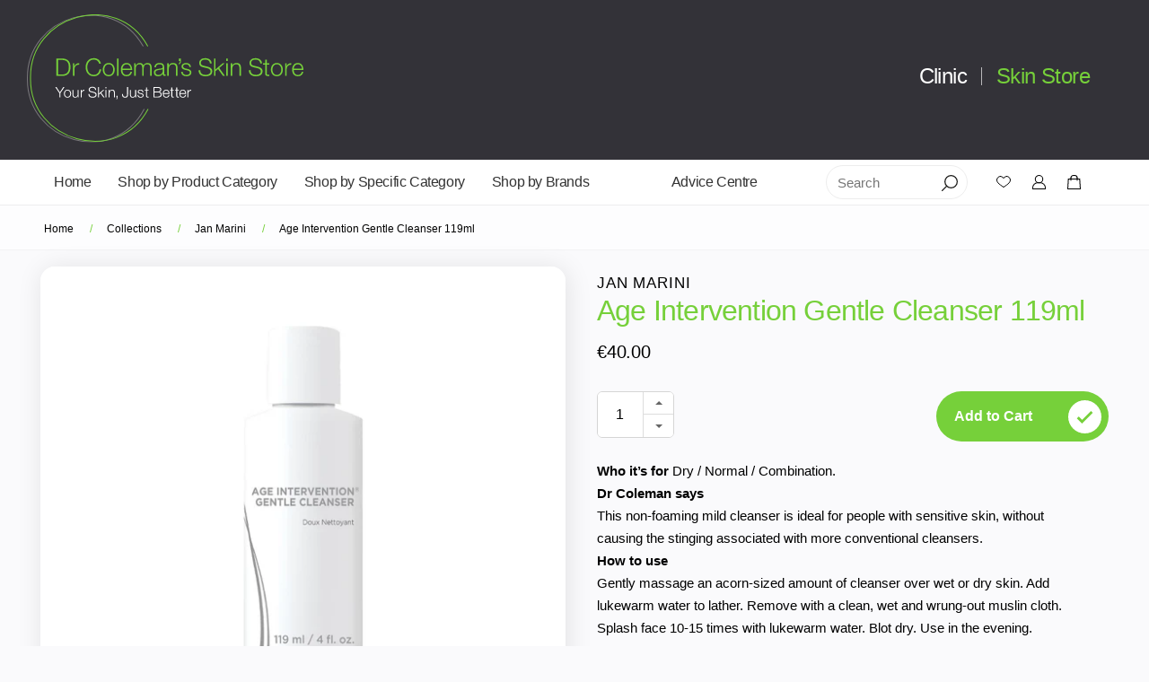

--- FILE ---
content_type: text/html; charset=utf-8
request_url: https://drcolemansskinstore.ie/products/jan-marini-ai-gentle-cleanser-ml
body_size: 29315
content:
<!doctype html>
<html class="js" lang="en">
	<head>
		
<!-- Google tag (gtag.js) -->
<script async src="https://www.googletagmanager.com/gtag/js?id=G-EPJHDTC2QB"></script>
<script>
window.dataLayer = window.dataLayer || [];
function gtag(){dataLayer.push(arguments);}
gtag('js', new Date());

gtag('config', 'G-EPJHDTC2QB');
</script>

	<meta charset="utf-8">
	<meta http-equiv="X-UA-Compatible" content="IE=edge">
	<meta name="viewport" content="width=device-width,initial-scale=1">
	<meta name="theme-color" content="">
	<link rel="canonical" href="https://drcolemansskinstore.ie/products/jan-marini-ai-gentle-cleanser-ml">

	<link rel="icon" type="image/png" href="//drcolemansskinstore.ie/cdn/shop/t/5/assets/favicon-48x48.png?v=55918103870563132871729762084" sizes="48x48" />
	<link rel="icon" type="image/svg+xml" href="//drcolemansskinstore.ie/cdn/shop/t/5/assets/favicon.svg?v=139781689870608974701729762084" />
	<link rel="shortcut icon" href="//drcolemansskinstore.ie/cdn/shop/t/5/assets/favicon.ico?v=28670992418658273731729762088" />
	<link rel="apple-touch-icon" sizes="180x180" href="//drcolemansskinstore.ie/cdn/shop/t/5/assets/apple-touch-icon.png?v=107440994448963777971729762088" />
	<meta name="apple-mobile-web-app-title" content="MyWebSite" />
	<link rel="manifest" href="//drcolemansskinstore.ie/cdn/shop/t/5/assets/site.webmanifest?v=175311646628010826661729762082" />

	<title>
		Age Intervention Gentle Cleanser 119ml
 &ndash; Dr. Coleman&#39;s Skin Store</title>

	
		<meta name="description" content="Who it’s for Dry / Normal / Combination. Dr Coleman says This non-foaming mild cleanser is ideal for people with sensitive skin, without causing the stinging associated with more conventional cleansers. How to use Gently massage an acorn-sized amount of cleanser over wet or dry skin. Add lukewarm water to lather. Remov">
	

	

<meta property="og:site_name" content="Dr. Coleman&#39;s Skin Store">
<meta property="og:url" content="https://drcolemansskinstore.ie/products/jan-marini-ai-gentle-cleanser-ml">
<meta property="og:title" content="Age Intervention Gentle Cleanser 119ml">
<meta property="og:type" content="product">
<meta property="og:description" content="Who it’s for Dry / Normal / Combination. Dr Coleman says This non-foaming mild cleanser is ideal for people with sensitive skin, without causing the stinging associated with more conventional cleansers. How to use Gently massage an acorn-sized amount of cleanser over wet or dry skin. Add lukewarm water to lather. Remov"><meta property="og:image" content="http://drcolemansskinstore.ie/cdn/shop/products/Jan-Marini-AI-Gentle-Cleanser-119ml.jpg?v=1622379257">
  <meta property="og:image:secure_url" content="https://drcolemansskinstore.ie/cdn/shop/products/Jan-Marini-AI-Gentle-Cleanser-119ml.jpg?v=1622379257">
  <meta property="og:image:width" content="800">
  <meta property="og:image:height" content="800"><meta property="og:price:amount" content="40.00">
  <meta property="og:price:currency" content="EUR"><meta name="twitter:card" content="summary_large_image">
<meta name="twitter:title" content="Age Intervention Gentle Cleanser 119ml">
<meta name="twitter:description" content="Who it’s for Dry / Normal / Combination. Dr Coleman says This non-foaming mild cleanser is ideal for people with sensitive skin, without causing the stinging associated with more conventional cleansers. How to use Gently massage an acorn-sized amount of cleanser over wet or dry skin. Add lukewarm water to lather. Remov">


	<script>window.performance && window.performance.mark && window.performance.mark('shopify.content_for_header.start');</script><meta name="facebook-domain-verification" content="y682k4774936gezhghfvsv6y2op37k">
<meta name="facebook-domain-verification" content="6yy48fbfbsq4zn5otqpx11gq8q1or2">
<meta id="shopify-digital-wallet" name="shopify-digital-wallet" content="/56338809018/digital_wallets/dialog">
<meta name="shopify-checkout-api-token" content="66f13f071c757b048850351dc4dee975">
<meta id="in-context-paypal-metadata" data-shop-id="56338809018" data-venmo-supported="false" data-environment="production" data-locale="en_US" data-paypal-v4="true" data-currency="EUR">
<link rel="alternate" type="application/json+oembed" href="https://drcolemansskinstore.ie/products/jan-marini-ai-gentle-cleanser-ml.oembed">
<script async="async" src="/checkouts/internal/preloads.js?locale=en-IE"></script>
<script id="shopify-features" type="application/json">{"accessToken":"66f13f071c757b048850351dc4dee975","betas":["rich-media-storefront-analytics"],"domain":"drcolemansskinstore.ie","predictiveSearch":true,"shopId":56338809018,"locale":"en"}</script>
<script>var Shopify = Shopify || {};
Shopify.shop = "drcolemansskinstore.myshopify.com";
Shopify.locale = "en";
Shopify.currency = {"active":"EUR","rate":"1.0"};
Shopify.country = "IE";
Shopify.theme = {"name":"DRC Skin Store 2025","id":171398955341,"schema_name":"Dawn","schema_version":"15.2.0","theme_store_id":null,"role":"main"};
Shopify.theme.handle = "null";
Shopify.theme.style = {"id":null,"handle":null};
Shopify.cdnHost = "drcolemansskinstore.ie/cdn";
Shopify.routes = Shopify.routes || {};
Shopify.routes.root = "/";</script>
<script type="module">!function(o){(o.Shopify=o.Shopify||{}).modules=!0}(window);</script>
<script>!function(o){function n(){var o=[];function n(){o.push(Array.prototype.slice.apply(arguments))}return n.q=o,n}var t=o.Shopify=o.Shopify||{};t.loadFeatures=n(),t.autoloadFeatures=n()}(window);</script>
<script id="shop-js-analytics" type="application/json">{"pageType":"product"}</script>
<script defer="defer" async type="module" src="//drcolemansskinstore.ie/cdn/shopifycloud/shop-js/modules/v2/client.init-shop-cart-sync_WVOgQShq.en.esm.js"></script>
<script defer="defer" async type="module" src="//drcolemansskinstore.ie/cdn/shopifycloud/shop-js/modules/v2/chunk.common_C_13GLB1.esm.js"></script>
<script defer="defer" async type="module" src="//drcolemansskinstore.ie/cdn/shopifycloud/shop-js/modules/v2/chunk.modal_CLfMGd0m.esm.js"></script>
<script type="module">
  await import("//drcolemansskinstore.ie/cdn/shopifycloud/shop-js/modules/v2/client.init-shop-cart-sync_WVOgQShq.en.esm.js");
await import("//drcolemansskinstore.ie/cdn/shopifycloud/shop-js/modules/v2/chunk.common_C_13GLB1.esm.js");
await import("//drcolemansskinstore.ie/cdn/shopifycloud/shop-js/modules/v2/chunk.modal_CLfMGd0m.esm.js");

  window.Shopify.SignInWithShop?.initShopCartSync?.({"fedCMEnabled":true,"windoidEnabled":true});

</script>
<script>(function() {
  var isLoaded = false;
  function asyncLoad() {
    if (isLoaded) return;
    isLoaded = true;
    var urls = ["https:\/\/storage.nfcube.com\/instafeed-663348d6a2e8f006a2acadd660917f9c.js?shop=drcolemansskinstore.myshopify.com"];
    for (var i = 0; i < urls.length; i++) {
      var s = document.createElement('script');
      s.type = 'text/javascript';
      s.async = true;
      s.src = urls[i];
      var x = document.getElementsByTagName('script')[0];
      x.parentNode.insertBefore(s, x);
    }
  };
  if(window.attachEvent) {
    window.attachEvent('onload', asyncLoad);
  } else {
    window.addEventListener('load', asyncLoad, false);
  }
})();</script>
<script id="__st">var __st={"a":56338809018,"offset":0,"reqid":"c79c63a2-ccba-4e15-8c24-31adf0609eef-1769568754","pageurl":"drcolemansskinstore.ie\/products\/jan-marini-ai-gentle-cleanser-ml","u":"ac5ba5982c37","p":"product","rtyp":"product","rid":6676440154298};</script>
<script>window.ShopifyPaypalV4VisibilityTracking = true;</script>
<script id="captcha-bootstrap">!function(){'use strict';const t='contact',e='account',n='new_comment',o=[[t,t],['blogs',n],['comments',n],[t,'customer']],c=[[e,'customer_login'],[e,'guest_login'],[e,'recover_customer_password'],[e,'create_customer']],r=t=>t.map((([t,e])=>`form[action*='/${t}']:not([data-nocaptcha='true']) input[name='form_type'][value='${e}']`)).join(','),a=t=>()=>t?[...document.querySelectorAll(t)].map((t=>t.form)):[];function s(){const t=[...o],e=r(t);return a(e)}const i='password',u='form_key',d=['recaptcha-v3-token','g-recaptcha-response','h-captcha-response',i],f=()=>{try{return window.sessionStorage}catch{return}},m='__shopify_v',_=t=>t.elements[u];function p(t,e,n=!1){try{const o=window.sessionStorage,c=JSON.parse(o.getItem(e)),{data:r}=function(t){const{data:e,action:n}=t;return t[m]||n?{data:e,action:n}:{data:t,action:n}}(c);for(const[e,n]of Object.entries(r))t.elements[e]&&(t.elements[e].value=n);n&&o.removeItem(e)}catch(o){console.error('form repopulation failed',{error:o})}}const l='form_type',E='cptcha';function T(t){t.dataset[E]=!0}const w=window,h=w.document,L='Shopify',v='ce_forms',y='captcha';let A=!1;((t,e)=>{const n=(g='f06e6c50-85a8-45c8-87d0-21a2b65856fe',I='https://cdn.shopify.com/shopifycloud/storefront-forms-hcaptcha/ce_storefront_forms_captcha_hcaptcha.v1.5.2.iife.js',D={infoText:'Protected by hCaptcha',privacyText:'Privacy',termsText:'Terms'},(t,e,n)=>{const o=w[L][v],c=o.bindForm;if(c)return c(t,g,e,D).then(n);var r;o.q.push([[t,g,e,D],n]),r=I,A||(h.body.append(Object.assign(h.createElement('script'),{id:'captcha-provider',async:!0,src:r})),A=!0)});var g,I,D;w[L]=w[L]||{},w[L][v]=w[L][v]||{},w[L][v].q=[],w[L][y]=w[L][y]||{},w[L][y].protect=function(t,e){n(t,void 0,e),T(t)},Object.freeze(w[L][y]),function(t,e,n,w,h,L){const[v,y,A,g]=function(t,e,n){const i=e?o:[],u=t?c:[],d=[...i,...u],f=r(d),m=r(i),_=r(d.filter((([t,e])=>n.includes(e))));return[a(f),a(m),a(_),s()]}(w,h,L),I=t=>{const e=t.target;return e instanceof HTMLFormElement?e:e&&e.form},D=t=>v().includes(t);t.addEventListener('submit',(t=>{const e=I(t);if(!e)return;const n=D(e)&&!e.dataset.hcaptchaBound&&!e.dataset.recaptchaBound,o=_(e),c=g().includes(e)&&(!o||!o.value);(n||c)&&t.preventDefault(),c&&!n&&(function(t){try{if(!f())return;!function(t){const e=f();if(!e)return;const n=_(t);if(!n)return;const o=n.value;o&&e.removeItem(o)}(t);const e=Array.from(Array(32),(()=>Math.random().toString(36)[2])).join('');!function(t,e){_(t)||t.append(Object.assign(document.createElement('input'),{type:'hidden',name:u})),t.elements[u].value=e}(t,e),function(t,e){const n=f();if(!n)return;const o=[...t.querySelectorAll(`input[type='${i}']`)].map((({name:t})=>t)),c=[...d,...o],r={};for(const[a,s]of new FormData(t).entries())c.includes(a)||(r[a]=s);n.setItem(e,JSON.stringify({[m]:1,action:t.action,data:r}))}(t,e)}catch(e){console.error('failed to persist form',e)}}(e),e.submit())}));const S=(t,e)=>{t&&!t.dataset[E]&&(n(t,e.some((e=>e===t))),T(t))};for(const o of['focusin','change'])t.addEventListener(o,(t=>{const e=I(t);D(e)&&S(e,y())}));const B=e.get('form_key'),M=e.get(l),P=B&&M;t.addEventListener('DOMContentLoaded',(()=>{const t=y();if(P)for(const e of t)e.elements[l].value===M&&p(e,B);[...new Set([...A(),...v().filter((t=>'true'===t.dataset.shopifyCaptcha))])].forEach((e=>S(e,t)))}))}(h,new URLSearchParams(w.location.search),n,t,e,['guest_login'])})(!0,!0)}();</script>
<script integrity="sha256-4kQ18oKyAcykRKYeNunJcIwy7WH5gtpwJnB7kiuLZ1E=" data-source-attribution="shopify.loadfeatures" defer="defer" src="//drcolemansskinstore.ie/cdn/shopifycloud/storefront/assets/storefront/load_feature-a0a9edcb.js" crossorigin="anonymous"></script>
<script data-source-attribution="shopify.dynamic_checkout.dynamic.init">var Shopify=Shopify||{};Shopify.PaymentButton=Shopify.PaymentButton||{isStorefrontPortableWallets:!0,init:function(){window.Shopify.PaymentButton.init=function(){};var t=document.createElement("script");t.src="https://drcolemansskinstore.ie/cdn/shopifycloud/portable-wallets/latest/portable-wallets.en.js",t.type="module",document.head.appendChild(t)}};
</script>
<script data-source-attribution="shopify.dynamic_checkout.buyer_consent">
  function portableWalletsHideBuyerConsent(e){var t=document.getElementById("shopify-buyer-consent"),n=document.getElementById("shopify-subscription-policy-button");t&&n&&(t.classList.add("hidden"),t.setAttribute("aria-hidden","true"),n.removeEventListener("click",e))}function portableWalletsShowBuyerConsent(e){var t=document.getElementById("shopify-buyer-consent"),n=document.getElementById("shopify-subscription-policy-button");t&&n&&(t.classList.remove("hidden"),t.removeAttribute("aria-hidden"),n.addEventListener("click",e))}window.Shopify?.PaymentButton&&(window.Shopify.PaymentButton.hideBuyerConsent=portableWalletsHideBuyerConsent,window.Shopify.PaymentButton.showBuyerConsent=portableWalletsShowBuyerConsent);
</script>
<script data-source-attribution="shopify.dynamic_checkout.cart.bootstrap">document.addEventListener("DOMContentLoaded",(function(){function t(){return document.querySelector("shopify-accelerated-checkout-cart, shopify-accelerated-checkout")}if(t())Shopify.PaymentButton.init();else{new MutationObserver((function(e,n){t()&&(Shopify.PaymentButton.init(),n.disconnect())})).observe(document.body,{childList:!0,subtree:!0})}}));
</script>
<script id='scb4127' type='text/javascript' async='' src='https://drcolemansskinstore.ie/cdn/shopifycloud/privacy-banner/storefront-banner.js'></script><link id="shopify-accelerated-checkout-styles" rel="stylesheet" media="screen" href="https://drcolemansskinstore.ie/cdn/shopifycloud/portable-wallets/latest/accelerated-checkout-backwards-compat.css" crossorigin="anonymous">
<style id="shopify-accelerated-checkout-cart">
        #shopify-buyer-consent {
  margin-top: 1em;
  display: inline-block;
  width: 100%;
}

#shopify-buyer-consent.hidden {
  display: none;
}

#shopify-subscription-policy-button {
  background: none;
  border: none;
  padding: 0;
  text-decoration: underline;
  font-size: inherit;
  cursor: pointer;
}

#shopify-subscription-policy-button::before {
  box-shadow: none;
}

      </style>
<script id="sections-script" data-sections="drc-product-recommendations" defer="defer" src="//drcolemansskinstore.ie/cdn/shop/t/5/compiled_assets/scripts.js?v=9567"></script>
<script>window.performance && window.performance.mark && window.performance.mark('shopify.content_for_header.end');</script>

	<link href="//drcolemansskinstore.ie/cdn/shop/t/5/assets/base.css?v=73545069045166967321730391562" rel="stylesheet" type="text/css" media="all" />
	<link href="//drcolemansskinstore.ie/cdn/shop/t/5/assets/slick.css?v=98340474046176884051729762086" rel="stylesheet" type="text/css" media="all" />
	<link href="//drcolemansskinstore.ie/cdn/shop/t/5/assets/main.min.css?v=87087099000837253931752510292" rel="stylesheet" type="text/css" media="all" />

	<!-- BEGIN app block: shopify://apps/swishlist-simple-wishlist/blocks/wishlist_settings/bfcb80f2-f00d-42ae-909a-9f00c726327b --><style id="st-wishlist-custom-css">  </style><!-- BEGIN app snippet: wishlist_styles --><style> :root{ --st-add-icon-color: ; --st-added-icon-color: ; --st-loading-icon-color: ; --st-atc-button-border-radius: ; --st-atc-button-color: ; --st-atc-button-background-color: ; }  /* .st-wishlist-button, #st_wishlist_icons, .st-wishlist-details-button{ display: none; } */  #st_wishlist_icons { display: none; }  .st-wishlist-initialized .st-wishlist-button{ display: flex; }  .st-wishlist-loading-icon{ color: var(--st-loading-icon-color) }  .st-wishlist-button:not([data-type="details"]) .st-wishlist-icon{ color: var(--st-add-icon-color) }  .st-wishlist-button.st-is-added:not([data-type="details"]) .st-wishlist-icon{ color: var(--st-added-icon-color) }  .st-wishlist-button.st-is-loading:not([data-type="details"]) .st-wishlist-icon{ color: var(--st-loading-icon-color) }  .st-wishlist-initialized { .st-wishlist-details-button--header-icon, .st-wishlist-details-button { display: flex; } }  .st-initialized.st-wishlist-details-button--header-icon, .st-initialized.st-wishlist-details-button{ display: flex; }  .st-wishlist-details-button .st-wishlist-icon{ color: var(--icon-color); } </style>  <!-- END app snippet --><link rel="stylesheet" href="https://cdn.shopify.com/extensions/019bea33-d48d-7ce0-93f9-a929588b0427/arena-wishlist-389/assets/st_wl_styles.min.css" media="print" onload="this.media='all'" > <noscript><link href="//cdn.shopify.com/extensions/019bea33-d48d-7ce0-93f9-a929588b0427/arena-wishlist-389/assets/st_wl_styles.min.css" rel="stylesheet" type="text/css" media="all" /></noscript>               <template id="st_wishlist_template">  <!-- BEGIN app snippet: wishlist_drawer --> <div class="st-wishlist-details st-wishlist-details--drawer st-wishlist-details--right st-is-loading "> <div class="st-wishlist-details_overlay"><span></span></div>  <div class="st-wishlist-details_wrapper"> <div class="st-wishlist-details_header"> <div class="st-wishlist-details_title st-flex st-justify-between"> <div class="st-h3 h2">My Wishlist</div> <button class="st-close-button" aria-label="Close the wishlist drawer" title="Close the wishlist drawer" > X </button> </div><div class="st-wishlist-details_shares"><!-- BEGIN app snippet: wishlist_shares --><ul class="st-wishlist-shares st-list-style-none st-flex st-gap-20 st-justify-center" data-list=""> <li class="st-wishlist-share-item st-wishlist-share-item--facebook"> <button class="st-share-button" data-type="facebook" aria-label="Share on Facebook" title="Share on Facebook" > <svg class="st-icon" width="24px" height="24px" viewBox="0 0 24 24" enable-background="new 0 0 24 24" > <g><path fill="currentColor" d="M18.768,7.465H14.5V5.56c0-0.896,0.594-1.105,1.012-1.105s2.988,0,2.988,0V0.513L14.171,0.5C10.244,0.5,9.5,3.438,9.5,5.32 v2.145h-3v4h3c0,5.212,0,12,0,12h5c0,0,0-6.85,0-12h3.851L18.768,7.465z"></path></g> </svg> </button> </li> <li class="st-wishlist-share-item st-wishlist-share-item--pinterest"> <button class="st-share-button" data-type="pinterest" aria-label="Pin on Pinterest" title="Pin on Pinterest" > <svg class="st-icon" width="24px" height="24px" viewBox="0 0 24 24" enable-background="new 0 0 24 24" > <path fill="currentColor" d="M12.137,0.5C5.86,0.5,2.695,5,2.695,8.752c0,2.272,0.8 ,4.295,2.705,5.047c0.303,0.124,0.574,0.004,0.661-0.33 c0.062-0.231,0.206-0.816,0.271-1.061c0.088-0.331,0.055-0.446-0.19-0.736c-0.532-0.626-0.872-1.439-0.872-2.59 c0-3.339,2.498-6.328,6.505-6.328c3.548,0,5.497,2.168,5.497,5.063c0,3.809-1.687,7.024-4.189,7.024 c-1.382,0-2.416-1.142-2.085-2.545c0.397-1.675,1.167-3.479,1.167-4.688c0-1.081-0.58-1.983-1.782-1.983 c-1.413,0-2.548,1.461-2.548,3.42c0,1.247,0.422,2.09,0.422,2.09s-1.445,6.126-1.699,7.199c-0.505,2.137-0.076,4.756-0.04,5.02 c0.021,0.157,0.224,0.195,0.314,0.078c0.13-0.171,1.813-2.25,2.385-4.325c0.162-0.589,0.929-3.632,0.929-3.632 c0.459,0.876,1.801,1.646,3.228,1.646c4.247,0,7.128-3.871,7.128-9.053C20.5,4.15,17.182,0.5,12.137,0.5z"></path> </svg> </button> </li> <li class="st-wishlist-share-item st-wishlist-share-item--twitter"> <button class="st-share-button" data-type="twitter" aria-label="Tweet on Twitter" title="Tweet on Twitter" > <svg class="st-icon" width="24px" height="24px" xmlns="http://www.w3.org/2000/svg" viewBox="0 0 512 512" > <!--!Font Awesome Free 6.7.2 by @fontawesome - https://fontawesome.com License - https://fontawesome.com/license/free Copyright 2025 Fonticons, Inc.--> <path fill="currentColor" d="M389.2 48h70.6L305.6 224.2 487 464H345L233.7 318.6 106.5 464H35.8L200.7 275.5 26.8 48H172.4L272.9 180.9 389.2 48zM364.4 421.8h39.1L151.1 88h-42L364.4 421.8z"/> </svg> </button> </li> <li class="st-wishlist-share-item st-wishlist-share-item--whatsapp"> <button class="st-share-button" data-type="whatsapp" aria-label="Share on WhatsApp" title="Share on WhatsApp" > <svg class="st-icon" xmlns="http://www.w3.org/2000/svg" viewBox="0 0 448 512"> <path fill="currentColor" d="M380.9 97.1C339 55.1 283.2 32 223.9 32c-122.4 0-222 99.6-222 222 0 39.1 10.2 77.3 29.6 111L0 480l117.7-30.9c32.4 17.7 68.9 27 106.1 27h.1c122.3 0 224.1-99.6 224.1-222 0-59.3-25.2-115-67.1-157zm-157 341.6c-33.2 0-65.7-8.9-94-25.7l-6.7-4-69.8 18.3L72 359.2l-4.4-7c-18.5-29.4-28.2-63.3-28.2-98.2 0-101.7 82.8-184.5 184.6-184.5 49.3 0 95.6 19.2 130.4 54.1 34.8 34.9 56.2 81.2 56.1 130.5 0 101.8-84.9 184.6-186.6 184.6zm101.2-138.2c-5.5-2.8-32.8-16.2-37.9-18-5.1-1.9-8.8-2.8-12.5 2.8-3.7 5.6-14.3 18-17.6 21.8-3.2 3.7-6.5 4.2-12 1.4-32.6-16.3-54-29.1-75.5-66-5.7-9.8 5.7-9.1 16.3-30.3 1.8-3.7 .9-6.9-.5-9.7-1.4-2.8-12.5-30.1-17.1-41.2-4.5-10.8-9.1-9.3-12.5-9.5-3.2-.2-6.9-.2-10.6-.2-3.7 0-9.7 1.4-14.8 6.9-5.1 5.6-19.4 19-19.4 46.3 0 27.3 19.9 53.7 22.6 57.4 2.8 3.7 39.1 59.7 94.8 83.8 35.2 15.2 49 16.5 66.6 13.9 10.7-1.6 32.8-13.4 37.4-26.4 4.6-13 4.6-24.1 3.2-26.4-1.3-2.5-5-3.9-10.5-6.6z"/> </svg> </button> </li> <li class="st-wishlist-share-item st-wishlist-share-item--email"> <button class="st-share-button" data-type="email" aria-label="Share on Email" title="Share on Email" > <svg class="st-icon" width="24px" height="24px" viewBox="0 0 24 24" enable-background="new 0 0 24 24" > <path fill="currentColor" d="M22,4H2C0.897,4,0,4.897,0,6v12c0,1.103,0.897,2,2,2h20c1.103,0,2-0.897,2-2V6C24,4.897,23.103,4,22,4z M7.248,14.434 l-3.5,2C3.67,16.479,3.584,16.5,3.5,16.5c-0.174,0-0.342-0.09-0.435-0.252c-0.137-0.239-0.054-0.545,0.186-0.682l3.5-2 c0.24-0.137,0.545-0.054,0.682,0.186C7.571,13.992,7.488,14.297,7.248,14.434z M12,14.5c-0.094,0-0.189-0.026-0.271-0.08l-8.5-5.5 C2.997,8.77,2.93,8.46,3.081,8.229c0.15-0.23,0.459-0.298,0.691-0.147L12,13.405l8.229-5.324c0.232-0.15,0.542-0.084,0.691,0.147 c0.15,0.232,0.083,0.542-0.148,0.691l-8.5,5.5C12.189,14.474,12.095,14.5,12,14.5z M20.934,16.248 C20.842,16.41,20.673,16.5,20.5,16.5c-0.084,0-0.169-0.021-0.248-0.065l-3.5-2c-0.24-0.137-0.323-0.442-0.186-0.682 s0.443-0.322,0.682-0.186l3.5,2C20.988,15.703,21.071,16.009,20.934,16.248z"></path> </svg> </button> </li> <li class="st-wishlist-share-item st-wishlist-share-item--copy_link"> <button class="st-share-button" data-type="copy_link" aria-label="Copy to Clipboard" title="Copy to Clipboard" > <svg class="st-icon" width="24" height="24" viewBox="0 0 512 512"> <path fill="currentColor" d="M459.654,233.373l-90.531,90.5c-49.969,50-131.031,50-181,0c-7.875-7.844-14.031-16.688-19.438-25.813 l42.063-42.063c2-2.016,4.469-3.172,6.828-4.531c2.906,9.938,7.984,19.344,15.797,27.156c24.953,24.969,65.563,24.938,90.5,0 l90.5-90.5c24.969-24.969,24.969-65.563,0-90.516c-24.938-24.953-65.531-24.953-90.5,0l-32.188,32.219 c-26.109-10.172-54.25-12.906-81.641-8.891l68.578-68.578c50-49.984,131.031-49.984,181.031,0 C509.623,102.342,509.623,183.389,459.654,233.373z M220.326,382.186l-32.203,32.219c-24.953,24.938-65.563,24.938-90.516,0 c-24.953-24.969-24.953-65.563,0-90.531l90.516-90.5c24.969-24.969,65.547-24.969,90.5,0c7.797,7.797,12.875,17.203,15.813,27.125 c2.375-1.375,4.813-2.5,6.813-4.5l42.063-42.047c-5.375-9.156-11.563-17.969-19.438-25.828c-49.969-49.984-131.031-49.984-181.016,0 l-90.5,90.5c-49.984,50-49.984,131.031,0,181.031c49.984,49.969,131.031,49.969,181.016,0l68.594-68.594 C274.561,395.092,246.42,392.342,220.326,382.186z"></path> </svg> <span>Copied</span> </button> </li> </ul> <div class="st-email-options-popup-content"> <button class="st-email-options-popup-close-button"id="stEmailModalCloseButton">×</button>  <div class="st-email-options-popup-title">Choose email method</div>  <div class="st-email-options-popup-buttons"> <!-- Option 1: Mail Client --> <button class="st-email-options-popup-option-button" id="stEmailModalMailClientButton" aria-label="Email client" title="Email client"> <div class="st-email-options-popup-option-icon">@</div> <div class="st-email-options-popup-option-text"> <div class="st-email-options-popup-option-title">Mail Client</div> <div class="st-email-options-popup-option-description">Outlook, Apple Mail, Thunderbird</div> </div> </button>  <!-- Option 2: Gmail Web --> <button class="st-email-options-popup-option-button" id="stEmailModalGmailButton" aria-label="Gmail Web" title="Gmail Web"> <div class="st-email-options-popup-option-icon">G</div> <div class="st-email-options-popup-option-text"> <div class="st-email-options-popup-option-title">Gmail Web</div> <div class="st-email-options-popup-option-description">Open in browser</div> </div> </button>  <!-- Option 3: Outlook Web --> <button class="st-email-options-popup-option-button" id="stEmailModalOutlookButton" aria-label="Outlook Web" title="Outlook Web" > <div class="st-email-options-popup-option-icon">O</div> <div class="st-email-options-popup-option-text"> <div class="st-email-options-popup-option-title">Outlook Live Web</div> <div class="st-email-options-popup-option-description">Open Outlook Live web in browser</div> </div> </button>  <!-- Option 4: Copy link --> <button class="st-email-options-popup-option-button" id="stEmailModalCopyButton" aria-label="Copy shareable link" title="Copy shareable link"> <div class="st-email-options-popup-option-icon">C</div> <div class="st-email-options-popup-option-text"> <div class="st-email-options-popup-option-title" id="stEmailModalCopyTitle">Copy Link</div> <div class="st-email-options-popup-option-description">Copy shareable link</div> </div> </button> </div> </div>  <!-- END app snippet --></div></div>  <div class="st-wishlist-details_main"> <div class="st-wishlist-details_products st-js-products"></div> <div class="st-wishlist-details_products_total_price"> <span class="st-total-price-label">Total in Wishlist:</span> <span class="st-total-price-value">[totalPriceWishlist]</span> </div>  <div class="st-wishlist-details_loading"> <svg width="50" height="50"> <use xlink:href="#st_loading_icon"></use> </svg> </div> <div class="st-wishlist-details_empty st-text-center"> <p> <b>Love it? Add to your wishlist</b> </p> <p>Your favorites, all in one place. Shop quickly and easily with the wishlist feature!</p> </div> </div> <div class="st-wishlist-details_footer_buttons">  <button class="st-footer-button st-clear-wishlist-button">🧹 Clear Wishlist</button> </div><div class="st-wishlist-save-your-wishlist"> <span>Log in to keep it permanently and sync across devices.</span> </div></div> <template style="display: none;"> <!-- BEGIN app snippet: product_card --><st-product-card data-handle="[handle]" data-id="[id]" data-wishlist-id="[wishlistId]" data-variant-id="[variantId]" class="st-product-card st-product-card--drawer st-product-card--[viewMode]" > <div class="st-product-card_image"> <div class="st-image">[img]</div> </div>  <form action="/cart/add" class="st-product-card_form"> <input type="hidden" name="form_type" value="product"> <input type="hidden" name="quantity" value="[quantityRuleMin]">  <div class="st-product-card_group st-product-card_group--title"> <div class="st-product-card_vendor_title [vendorClass]"> <div class="st-product-card_vendor">[vendor]</div> <div class="st-product-card_title">[title]</div> </div>  <div class="st-product-card_options st-none"> <div class="st-pr"> <select name="id" data-product-id="[id]"></select> <svg width="20" height="20" viewBox="0 0 20 20" fill="none" xmlns="http://www.w3.org/2000/svg" > <path fill-rule="evenodd" clip-rule="evenodd" d="M10 12.9998C9.68524 12.9998 9.38885 12.8516 9.2 12.5998L6.20001 8.59976C5.97274 8.29674 5.93619 7.89133 6.10558 7.55254C6.27497 7.21376 6.62123 6.99976 7 6.99976H13C13.3788 6.99976 13.725 7.21376 13.8944 7.55254C14.0638 7.89133 14.0273 8.29674 13.8 8.59976L10.8 12.5998C10.6111 12.8516 10.3148 12.9998 10 12.9998Z" fill="black"/> </svg> </div> </div> </div>  <div class="st-product-card_group st-product-card_group--quantity"> <div class="st-product-card_quantity"> <p class="st-product-card_price st-js-price [priceFreeClass] [compareAtPriceClass]">[price]<span class="st-js-compare-at-price">[compareAtPrice]</span></p> <div class="st-quantity-widget st-none"> <button type="button" class="st-minus-button" aria-label="" > - </button> <input type="number" name="quantity" min="1" value="1"> <button type="button" class="st-plus-button" aria-label="" > + </button> </div> </div>  <button type="submit" class="st-atc-button"> <span>Add to Cart</span> <svg width="20" height="20"> <use xlink:href="#st_loading_icon"></use> </svg> </button> </div> </form>  <div class="st-product-card_actions st-pa st-js-actions"> <button class="st-delete-button st-flex st-justify-center st-align-center" aria-label="Delete" title="Delete" > <svg width="24" height="24" class="st-icon st-delete-icon"> <use xlink:href="#st_close_icon"></use> </svg> </button> </div>  <div class="st-product-card_loading"> <div></div> <svg width="50" height="50"> <use xlink:href="#st_loading_icon"></use> </svg> </div> </st-product-card>  <!-- END app snippet --> </template> </div>  <!-- END app snippet -->   <div id="wishlist_button"> <svg width="20" height="20" class="st-wishlist-icon"> <use xlink:href="#st_add_icon"></use> </svg> <span class="st-label">[label]</span> </div>  <div class="st-toast"> <div class="st-content"></div> <button class="st-close-button" aria-label="Close" title="Close">X</button> </div>  <div id="st_toast_error"> <div class="st-toast-error"> <span class="st-error-icon" role="img" aria-label="Error">🔴</span> <p class="st-message">[message]</p> </div> </div>  <div id="toast_product_message"> <div class="st-product-toast"> <div class="st-product-toast_content" data-src="[src]"> <div class="st-image"> [img] </div> </div> <div class="st-product-toast_title"> <p>[title]</p> <span>[message]</span> <p class="st-product-toast_sub-message">[subMessage]</p> </div> </div> </div><!-- BEGIN app snippet: create_wishlist_popup --><div class="st-popup st-popup--create-wishlist"> <div class="st-popup_overlay js-close"></div> <div class="st-popup_box"> <form action="" id="add-wishlist-form"> <header class="st-flex st-justify-between st-align-center"> <p class="st-m-0">Create new wishlist</p> <button type="button" class="st-close-button js-close" aria-label="" > X </button> </header>  <main> <label for="add_wishlist_input">Wishlist name</label> <div> <input type="text" required name="name" maxlength="30" id="add_wishlist_input" autocomplete="off" > </div> </main>  <footer> <button type="submit" class="st-add-wishlist-button"> <p class="st-p-0 st-m-0"> Create </p> <svg class="st-icon" width="20" height="20"> <use xlink:href="#st_loading_icon"></use> </svg> </button> </footer> </form> </div> </div>  <!-- END app snippet --><!-- BEGIN app snippet: manage_popup --><div class="st-popup st-popup--manage-wishlist"> <div class="st-popup_overlay js-close"></div> <div class="st-popup_box"> <header class="st-flex st-justify-between st-align-center"> <div class="st-h3 st-m-0"></div> <button type="button" class="st-close-button js-close" aria-label="Close this" title="Close this" > X </button> </header>  <main> <ul class="st-list-style-none st-m-0 st-p-0 js-container st-manage-wishhlists"> <li data-id="[id]" class="st-wishhlist-item"> <form> <div class="st-wishlist-item_input"> <input type="text" value="[name]" readonly required maxlength="30"> <span></span> </div> <div> <button class="st-edit-button" type="button"> <svg class="st-edit-icon" width="20" height="20" xmlns="http://www.w3.org/2000/svg"> <use xlink:href="#st_edit_icon" class="edit-icon"/> <use xlink:href="#st_loading_icon" class="loading-icon"/> <use xlink:href="#st_check_icon" class="check-icon"/> </svg> </button>  <button class="st-delete-button" type="button" aria-label="Delete this" title="Delete this"> <svg width="20" height="20" class="st-delete-icon" xmlns="http://www.w3.org/2000/svg" > <use xlink:href="#st_close_icon" class="delete-icon"/> <use xlink:href="#st_loading_icon" class="loading-icon"/> </svg> </button> </div> </form> </li> </ul> </main> </div> </div>  <!-- END app snippet --><!-- BEGIN app snippet: confirm_popup -->  <div class="st-popup st-popup--confirm"> <div class="st-popup_overlay"></div> <div class="st-popup_box"> <header class="st-text-center">  </header>  <main> <div class="message st-text-center"></div> </main>  <footer class="st-flex st-justify-center st-gap-20"> <button class="st-cancel-button"> confirm_popup.cancel </button> <button class="st-confirm-button"> confirm_popup.delete </button> </footer> </div> </div>  <!-- END app snippet --><!-- BEGIN app snippet: reminder_popup -->   <div class="st-popup st-popup--reminder"> <div class="popup-content"> <div class="popup-close-x"> <button>X</button> </div>  <header class="popup-header"> <div class="st-h3 header-title">Don't forget these picks!</div> </header>   <main> <div class="popup-body"> <div class="wishlist-item"> <div class="row-item"> <div class="product-image"> <img src="https://placehold.co/600x400" width="60" height="40" alt="Product" /> </div> <div class="product-info"> <div class="product-name">Awesome Product Name</div> <div class="buttons"> <button class="st-reminder-popup-btn-view"> View Details </button> <button class="st-reminder-popup-btn-view"> Add to cart </button> </div> </div> </div> </div> </div> </main> </div>  <style type="text/css"> .st-popup--reminder { position: fixed; top: 0; left: 0; width: 100%; height: 100%; display: flex; justify-content: center; align-items: center; background: transparent; border-radius: 12px; box-shadow: 0 4px 10px rgba(0,0,0,0.15); overflow: hidden; z-index: 2041996; display: none; } .st-popup--reminder.st-is-open { display: flex; }  .st-popup--reminder .wishlist-item { display: flex; flex-direction: column; justify-content: center; gap: 10px; }  .st-popup--reminder .popup-close-x { position: absolute; top: 0; right: 0; padding: 10px; }  .st-popup--reminder .popup-close-x button { background: transparent; border: none; font-size: 20px; font-weight: bold; color: #eee; transition: color 0.2s ease; }  .st-popup--reminder .popup-close-x button:hover { cursor: pointer; color: #000000; }  .st-popup--reminder .popup-content { position: relative; min-width: 500px; background-color: #fff; border-radius: 8px; border: 1px solid #ccc; box-shadow: 0 0 20px 5px #ff4d4d; }  .st-popup--reminder .popup-header { background: #f44336; padding: 10px 10px; border-radius: 8px; }  .st-popup--reminder .popup-header .header-title { color: #fff; font-size: 18px; font-weight: bold; text-align: center; margin: 0; }  .st-popup--reminder .popup-body { display: flex; flex-wrap: wrap; padding: 16px; align-items: center; gap: 16px; }  .popup-body .row-item { display: flex; align-items: center; gap: 15px; }  .popup-body .row-item .product-image { width: 120px; height: 120px; display: flex; justify-content: center; align-items: center; }  .popup-body .row-item .product-image img { width: 100%; border-radius: 8px; display: block; }  .popup-body .row-item .product-info { flex: 1; min-width: 250px; }  .popup-body .row-item .product-name { font-size: 16px; font-weight: bold; margin-bottom: 12px; }  .popup-body .row-item .buttons { display: flex; gap: 10px; flex-wrap: wrap; }  .popup-body .row-item .buttons button { flex: 1; padding: 10px 14px; border: none; border-radius: 8px; cursor: pointer; font-size: 14px; transition: background 0.2s ease; }  .popup-body .st-reminder-popup-btn-view, .popup-body .st-reminder-popup-btn-atc { background: #eee; }  .popup-body .st-reminder-popup-btn-view:hover, .popup-body .st-reminder-popup-btn-atc:hover { background: #ddd; }  /* Responsive: stack image + info on small screens */ @media (max-width: 480px) { .st-popup--reminder .popup-content { min-width: 90%; } .popup-body .wishlist-item { width: 100%; } .popup-body .row-item { flex-direction: column; } .popup-body .row-item .product-name { text-align: center; }  } </style> </div>  <!-- END app snippet --><!-- BEGIN app snippet: login_popup -->    <div class="st-popup st-popup--login"> <div class="popup-content"> <div class="popup-close-x"> <button>X</button> </div>  <header class="popup-header"> <div class="st-h3 header-title">Information</div> </header>   <main class="popup-body"> Please log in to your account before proceeding. </main> <footer class="popup-footer"> <button class="popup--button login-button" data-url="/account/login"> Login </button> <button class="popup--button close-button"> Close </button> </footer> </div>  <style type="text/css"> .st-popup--login { position: fixed; top: 0; left: 0; width: 100%; height: 100%; display: flex; justify-content: center; align-items: center; background: transparent; border-radius: 12px; box-shadow: 0 4px 10px rgba(0,0,0,0.15); overflow: hidden; z-index: 2041996; display: none; } .st-popup--login.st-is-open { display: flex; }  .st-popup--login .wishlist-item { display: flex; flex-direction: column; justify-content: center; gap: 10px; }  .st-popup--login .popup-close-x { position: absolute; top: 0; right: 0; padding: 10px; }  .st-popup--login .popup-close-x button { background: transparent; border: none; font-size: 20px; font-weight: bold; color: #AAAAAA; transition: color 0.2s ease; }  .st-popup--login .popup-close-x button:hover { cursor: pointer; color: #FFFFFF; }  .st-popup--login .popup-content { position: relative; min-width: 500px; background-color: #fff; border-radius: 8px; border: 1px solid #ccc; box-shadow: 0 0 20px 5px #000; }  .st-popup--login .popup-header { background: #000; padding: 10px 10px; border-radius: 8px; }  .st-popup--login .popup-header .header-title { color: #fff; font-size: 18px; font-weight: bold; text-align: center; margin: 0; }  .st-popup--login .popup-body { display: flex; flex-wrap: wrap; padding: 16px; align-items: center; gap: 16px; color: #000; }  .st-popup--login .popup-footer { display: flex; justify-content: center; align-items: center; padding: 16px; gap: 16px; color: #000; }  .st-popup--login .popup--button { background: #eee; padding: 10px 20px; border-radius: 5px; border: 1px solid #ccc; cursor: pointer; }  .st-popup--login .popup--button:hover { background: #ddd; }  /* Responsive: stack image + info on small screens */ @media (max-width: 480px) { .st-popup--login .popup-content { min-width: 90%; }  } </style> </div>  <!-- END app snippet --><!-- BEGIN app snippet: wishlist_select_popup --> <div class="st-popup st-popup--select-wishlist"> <div class="st-popup_overlay js-close"></div> <div class="st-popup_box"> <header class="st-flex st-justify-between st-align-center"> <div class="st-m-0 h2">popup.select_wishlist.title</div> <button type="button" class="st-close-button js-close" aria-label="Close this" title="Close this" > X </button> </header> <main> <ul class="st-list-style-none st-m-0 st-p-0 st-js-select-wishlist"> <li data-id="[id]"> <span class="st-wishlist-name">[name]</span> <div class="st-pr"> <svg height="20" width="20"> <use xlink:href="#st_check_icon" class="st-check-icon"/> <use xlink:href="#st_loading_icon" class="st-loading-icon"/> </svg> </div> </li> </ul> </main>  <footer class="st-flex st-justify-center st-gap-20"> <button class="st-add-wishlist-button">  </button> </footer> </div> </div>  <!-- END app snippet --><!-- BEGIN app snippet: details_button --><button class="st-wishlist-details-button" aria-label="Open Wishlist Details" title="Open Wishlist Details" data-type="floating" > <svg width="20" height="20" class="st-wishlist-icon"> <use xlink:href="#st_details_icon"></use> </svg> <span class="st-label st-none st-js-label">My Wishlist</span> <span class="st-number st-js-number st-none">0</span> </button>  <!-- END app snippet --> </template>   <script class="swishlist-script"> (() => { window.SWishlistConfiguration = { token: "eyJhbGciOiJIUzI1NiIsInR5cCI6IkpXVCJ9.eyJzaG9wIjoiZHJjb2xlbWFuc3NraW5zdG9yZS5teXNob3BpZnkuY29tIiwiaWF0IjoxNzMzMzk4NjM4fQ.Mcqe_KlR4BQybFuiZVN54lwmyVUGZMrZOGxwP-l6hLo",currency: { currency: "EUR", moneyFormat: "€{{amount}}", moneyWithCurrencyFormat: "€{{amount}} EUR", }, routes: { root_url: "/", account_login_url: "/account/login", account_logout_url: "/account/logout", account_profile_url: "https://shopify.com/56338809018/account/profile?locale=en&region_country=IE", account_url: "/account", collections_url: "/collections", cart_url: "/cart", product_recommendations_url: "/recommendations/products", }, visibility: { showAddWishlistButton: true, } }; window.SWishlistThemesSettings = [{"id":"12419","storeId":5050,"themeId":"171079074125","settings":{"general":{"pages":{"wishlistDetails":"","shareWishlist":""},"redirectToPage":true,"customer":{"allowGuest":true},"icons":{"loading":{"type":"icon_5","custom":null,"color":"#76d03a"},"add":{"type":"icon_3","custom":null,"color":"#ffffff"},"added":{"type":"icon_1","custom":null,"color":"#ffffff"}},"sharing":{"socialList":[]}},"detailsButton":{"itemsCount":{"show":false,"color":{"hex":"#fff","alpha":1},"bgColor":{"hex":"#FF0001","alpha":1}},"type":"menu_item","selectorQueries":[],"afterClick":"redirect_to_page","showLabel":false,"styles":{"borderRadius":"25px","backgroundColor":"#000000","color":"#ffffff"},"placement":"bottom_right","icon":{"type":"icon_2","color":"#ffffff","custom":null}},"notificationPopup":{"placement":"left_top","duration":2000,"effect":{"type":""}},"productPage":{"insertType":"extension","buttonPosition":"beforebegin","wishlistButton":{"fullWidth":false,"showLabel":true,"icon":{"color":"#ffffff"},"styles":{"borderWidth":"4px","borderColor":"#000000","borderStyle":"none","borderRadius":"25px","backgroundColor":"#ffffff","color":"#ffffff"}}}},"version":"1.0.0","createdAt":"2024-12-05T11:39:14.418Z","updatedAt":"2024-12-06T12:09:46.105Z"},{"id":"12421","storeId":5050,"themeId":"171398955341","settings":{"general":{"pages":{"wishlistDetails":"","shareWishlist":""},"redirectToPage":true,"customer":{"allowGuest":true},"icons":{"loading":{"type":"icon_5","custom":null,"color":"#76d03a"},"add":{"type":"icon_1","custom":null,"color":"#ffffff"},"added":{"type":"icon_1","custom":null,"color":"#76d03a"}},"sharing":{"socialList":[]}},"detailsButton":{"itemsCount":{"show":false,"color":{"hex":"#fff","alpha":1},"bgColor":{"hex":"#FF0001","alpha":1}},"type":"menu_item","selectorQueries":[],"afterClick":"redirect_to_page","showLabel":false,"styles":{"borderRadius":"25px","backgroundColor":"#000000","color":"#ffffff"},"placement":"bottom_right","icon":{"type":"icon_2","color":"#ffffff","custom":null}},"notificationPopup":{"placement":"left_top","duration":2000,"effect":{"type":""}},"productPage":{"insertType":"manually","buttonPosition":"beforebegin","wishlistButton":{"fullWidth":false,"showLabel":true,"icon":{"color":"#ffffff"},"styles":{"borderWidth":"2px","borderColor":"#000000","borderStyle":"none","borderRadius":"25px","backgroundColor":"#000000","color":"#ffffff"}}}},"version":"1.0.0","createdAt":"2024-12-05T12:05:03.555Z","updatedAt":"2024-12-06T12:12:14.692Z"}]; window.SWishlistLocalesInfo = [{"name":"Afrikaans","locale":"af","version":1},{"name":"Akan","locale":"ak","version":1},{"name":"Amharic","locale":"am","version":1},{"name":"Arabic","locale":"ar","version":1},{"name":"Assamese","locale":"as","version":1},{"name":"Azerbaijani","locale":"az","version":1},{"name":"Belarusian","locale":"be","version":1},{"name":"Bulgarian","locale":"bg","version":1},{"name":"Bambara","locale":"bm","version":1},{"name":"Bangla","locale":"bn","version":1},{"name":"Tibetan","locale":"bo","version":1},{"name":"Breton","locale":"br","version":1},{"name":"Bosnian","locale":"bs","version":1},{"name":"Catalan","locale":"ca","version":1},{"name":"Chechen","locale":"ce","version":1},{"name":"Central Kurdish","locale":"ckb","version":1},{"name":"Czech","locale":"cs","version":1},{"name":"Welsh","locale":"cy","version":1},{"name":"Danish","locale":"da","version":1},{"name":"German","locale":"de","version":1},{"name":"Dzongkha","locale":"dz","version":1},{"name":"Ewe","locale":"ee","version":1},{"name":"Greek","locale":"el","version":1},{"name":"English","locale":"en","version":1},{"name":"Esperanto","locale":"eo","version":1},{"name":"Spanish","locale":"es","version":1},{"name":"Estonian","locale":"et","version":1},{"name":"Basque","locale":"eu","version":1},{"name":"Persian","locale":"fa","version":1},{"name":"Fulah","locale":"ff","version":1},{"name":"Finnish","locale":"fi","version":1},{"name":"Filipino","locale":"fil","version":1},{"name":"Faroese","locale":"fo","version":1},{"name":"French","locale":"fr","version":1},{"name":"Western Frisian","locale":"fy","version":1},{"name":"Irish","locale":"ga","version":1},{"name":"Scottish Gaelic","locale":"gd","version":1},{"name":"Galician","locale":"gl","version":1},{"name":"Gujarati","locale":"gu","version":1},{"name":"Manx","locale":"gv","version":1},{"name":"Hausa","locale":"ha","version":1},{"name":"Hebrew","locale":"he","version":1},{"name":"Hindi","locale":"hi","version":1},{"name":"Croatian","locale":"hr","version":1},{"name":"Hungarian","locale":"hu","version":1},{"name":"Armenian","locale":"hy","version":1},{"name":"Interlingua","locale":"ia","version":1},{"name":"Indonesian","locale":"id","version":1},{"name":"Igbo","locale":"ig","version":1},{"name":"Sichuan Yi","locale":"ii","version":1},{"name":"Icelandic","locale":"is","version":1},{"name":"Italian","locale":"it","version":1},{"name":"Japanese","locale":"ja","version":1},{"name":"Javanese","locale":"jv","version":1},{"name":"Georgian","locale":"ka","version":1},{"name":"Kikuyu","locale":"ki","version":1},{"name":"Kazakh","locale":"kk","version":1},{"name":"Kalaallisut","locale":"kl","version":1},{"name":"Khmer","locale":"km","version":1},{"name":"Kannada","locale":"kn","version":1},{"name":"Korean","locale":"ko","version":1},{"name":"Kashmiri","locale":"ks","version":1},{"name":"Kurdish","locale":"ku","version":1},{"name":"Cornish","locale":"kw","version":1},{"name":"Kyrgyz","locale":"ky","version":1},{"name":"Luxembourgish","locale":"lb","version":1},{"name":"Ganda","locale":"lg","version":1},{"name":"Lingala","locale":"ln","version":1},{"name":"Lao","locale":"lo","version":1},{"name":"Lithuanian","locale":"lt","version":1},{"name":"Luba-Katanga","locale":"lu","version":1},{"name":"Latvian","locale":"lv","version":1},{"name":"Malagasy","locale":"mg","version":1},{"name":"Māori","locale":"mi","version":1},{"name":"Macedonian","locale":"mk","version":1},{"name":"Malayalam","locale":"ml","version":1},{"name":"Mongolian","locale":"mn","version":1},{"name":"Marathi","locale":"mr","version":1},{"name":"Malay","locale":"ms","version":1},{"name":"Maltese","locale":"mt","version":1},{"name":"Burmese","locale":"my","version":1},{"name":"Norwegian (Bokmål)","locale":"nb","version":1},{"name":"North Ndebele","locale":"nd","version":1},{"name":"Nepali","locale":"ne","version":1},{"name":"Dutch","locale":"nl","version":1},{"name":"Norwegian Nynorsk","locale":"nn","version":1},{"name":"Norwegian","locale":"no","version":1},{"name":"Oromo","locale":"om","version":1},{"name":"Odia","locale":"or","version":1},{"name":"Ossetic","locale":"os","version":1},{"name":"Punjabi","locale":"pa","version":1},{"name":"Polish","locale":"pl","version":1},{"name":"Pashto","locale":"ps","version":1},{"name":"Portuguese (Brazil)","locale":"pt-BR","version":1},{"name":"Portuguese (Portugal)","locale":"pt-PT","version":1},{"name":"Quechua","locale":"qu","version":1},{"name":"Romansh","locale":"rm","version":1},{"name":"Rundi","locale":"rn","version":1},{"name":"Romanian","locale":"ro","version":1},{"name":"Russian","locale":"ru","version":1},{"name":"Kinyarwanda","locale":"rw","version":1},{"name":"Sanskrit","locale":"sa","version":1},{"name":"Sardinian","locale":"sc","version":1},{"name":"Sindhi","locale":"sd","version":1},{"name":"Northern Sami","locale":"se","version":1},{"name":"Sango","locale":"sg","version":1},{"name":"Sinhala","locale":"si","version":1},{"name":"Slovak","locale":"sk","version":1},{"name":"Slovenian","locale":"sl","version":1},{"name":"Shona","locale":"sn","version":1},{"name":"Somali","locale":"so","version":1},{"name":"Albanian","locale":"sq","version":1},{"name":"Serbian","locale":"sr","version":1},{"name":"Sundanese","locale":"su","version":1},{"name":"Swedish","locale":"sv","version":1},{"name":"Swahili","locale":"sw","version":1},{"name":"Tamil","locale":"ta","version":1},{"name":"Telugu","locale":"te","version":1},{"name":"Tajik","locale":"tg","version":1},{"name":"Thai","locale":"th","version":1},{"name":"Tigrinya","locale":"ti","version":1},{"name":"Turkmen","locale":"tk","version":1},{"name":"Tongan","locale":"to","version":1},{"name":"Turkish","locale":"tr","version":1},{"name":"Tatar","locale":"tt","version":1},{"name":"Uyghur","locale":"ug","version":1},{"name":"Ukrainian","locale":"uk","version":1},{"name":"Urdu","locale":"ur","version":1},{"name":"Uzbek","locale":"uz","version":1},{"name":"Vietnamese","locale":"vi","version":1},{"name":"Wolof","locale":"wo","version":1},{"name":"Xhosa","locale":"xh","version":1},{"name":"Yiddish","locale":"yi","version":1},{"name":"Yoruba","locale":"yo","version":1},{"name":"Chinese (Simplified)","locale":"zh-CN","version":1},{"name":"Chinese (Traditional)","locale":"zh-TW","version":1},{"name":"Zulu","locale":"zu","version":1}]; const planValue = { type: "free", st_app_plan: "free" }; planValue.isFreePlan = planValue.st_app_plan === "free"; planValue.isBasicPlan = planValue.st_app_plan === "basic"; planValue.isPremiumPlan = planValue.st_app_plan === "premium";  Object.defineProperty(SWishlistConfiguration, "plan", { value: planValue, writable: false, configurable: false, }); Object.freeze(SWishlistConfiguration.plan);  window.SWishlistProductJSON = {"id":6676440154298,"title":"Age Intervention Gentle Cleanser 119ml","handle":"jan-marini-ai-gentle-cleanser-ml","description":"\u003cp data-mce-fragment=\"1\"\u003e\u003cb data-mce-fragment=\"1\"\u003eWho it’s for\u003c\/b\u003e\u003cspan style=\"font-weight: 400;\" data-mce-fragment=\"1\"\u003e Dry \/ Normal \/ Combination.\u003c\/span\u003e\u003c\/p\u003e\n\u003cp data-mce-fragment=\"1\"\u003e\u003cb data-mce-fragment=\"1\"\u003eDr Coleman says \u003cbr\u003e\u003c\/b\u003e\u003cspan style=\"font-weight: 400;\" data-mce-fragment=\"1\"\u003eThis non-foaming mild cleanser is ideal for people with sensitive skin, without causing the stinging associated with more conventional cleansers. \u003c\/span\u003e\u003c\/p\u003e\n\u003cp data-mce-fragment=\"1\"\u003e\u003cb data-mce-fragment=\"1\"\u003eHow to use \u003cbr\u003e\u003c\/b\u003e\u003cspan style=\"font-weight: 400;\" data-mce-fragment=\"1\"\u003eGently massage an acorn-sized amount of cleanser over wet or dry skin. Add lukewarm water to lather. Remove with a clean, wet and wrung-out muslin cloth. Splash face 10-15 times with lukewarm water. Blot dry. Use in the evening. \u003c\/span\u003e\u003c\/p\u003e\n\u003cp data-mce-fragment=\"1\"\u003e\u003cbr\u003e\u003c\/p\u003e","published_at":"2021-05-28T16:04:20+01:00","created_at":"2021-05-28T16:04:19+01:00","vendor":"Jan Marini","type":"Cleansers","tags":["gentle cleanser","Sensitive Skin"],"price":4000,"price_min":4000,"price_max":4000,"available":true,"price_varies":false,"compare_at_price":null,"compare_at_price_min":0,"compare_at_price_max":0,"compare_at_price_varies":false,"variants":[{"id":39790409613498,"title":"Default Title","option1":"Default Title","option2":null,"option3":null,"sku":"169","requires_shipping":true,"taxable":true,"featured_image":null,"available":true,"name":"Age Intervention Gentle Cleanser 119ml","public_title":null,"options":["Default Title"],"price":4000,"weight":0,"compare_at_price":null,"inventory_management":"shopify","barcode":"814924011345","requires_selling_plan":false,"selling_plan_allocations":[]}],"images":["\/\/drcolemansskinstore.ie\/cdn\/shop\/products\/Jan-Marini-AI-Gentle-Cleanser-119ml.jpg?v=1622379257","\/\/drcolemansskinstore.ie\/cdn\/shop\/files\/212.jpg?v=1732798700","\/\/drcolemansskinstore.ie\/cdn\/shop\/files\/jan-marini-logo.png?v=1732484265"],"featured_image":"\/\/drcolemansskinstore.ie\/cdn\/shop\/products\/Jan-Marini-AI-Gentle-Cleanser-119ml.jpg?v=1622379257","options":["Title"],"media":[{"alt":null,"id":20940969935034,"position":1,"preview_image":{"aspect_ratio":1.0,"height":800,"width":800,"src":"\/\/drcolemansskinstore.ie\/cdn\/shop\/products\/Jan-Marini-AI-Gentle-Cleanser-119ml.jpg?v=1622379257"},"aspect_ratio":1.0,"height":800,"media_type":"image","src":"\/\/drcolemansskinstore.ie\/cdn\/shop\/products\/Jan-Marini-AI-Gentle-Cleanser-119ml.jpg?v=1622379257","width":800},{"alt":null,"id":52741854593357,"position":2,"preview_image":{"aspect_ratio":0.998,"height":580,"width":579,"src":"\/\/drcolemansskinstore.ie\/cdn\/shop\/files\/212.jpg?v=1732798700"},"aspect_ratio":0.998,"height":580,"media_type":"image","src":"\/\/drcolemansskinstore.ie\/cdn\/shop\/files\/212.jpg?v=1732798700","width":579},{"alt":null,"id":52704344932685,"position":3,"preview_image":{"aspect_ratio":0.998,"height":580,"width":579,"src":"\/\/drcolemansskinstore.ie\/cdn\/shop\/files\/jan-marini-logo.png?v=1732484265"},"aspect_ratio":0.998,"height":580,"media_type":"image","src":"\/\/drcolemansskinstore.ie\/cdn\/shop\/files\/jan-marini-logo.png?v=1732484265","width":579}],"requires_selling_plan":false,"selling_plan_groups":[],"content":"\u003cp data-mce-fragment=\"1\"\u003e\u003cb data-mce-fragment=\"1\"\u003eWho it’s for\u003c\/b\u003e\u003cspan style=\"font-weight: 400;\" data-mce-fragment=\"1\"\u003e Dry \/ Normal \/ Combination.\u003c\/span\u003e\u003c\/p\u003e\n\u003cp data-mce-fragment=\"1\"\u003e\u003cb data-mce-fragment=\"1\"\u003eDr Coleman says \u003cbr\u003e\u003c\/b\u003e\u003cspan style=\"font-weight: 400;\" data-mce-fragment=\"1\"\u003eThis non-foaming mild cleanser is ideal for people with sensitive skin, without causing the stinging associated with more conventional cleansers. \u003c\/span\u003e\u003c\/p\u003e\n\u003cp data-mce-fragment=\"1\"\u003e\u003cb data-mce-fragment=\"1\"\u003eHow to use \u003cbr\u003e\u003c\/b\u003e\u003cspan style=\"font-weight: 400;\" data-mce-fragment=\"1\"\u003eGently massage an acorn-sized amount of cleanser over wet or dry skin. Add lukewarm water to lather. Remove with a clean, wet and wrung-out muslin cloth. Splash face 10-15 times with lukewarm water. Blot dry. Use in the evening. \u003c\/span\u003e\u003c\/p\u003e\n\u003cp data-mce-fragment=\"1\"\u003e\u003cbr\u003e\u003c\/p\u003e"};  window.SWishlistStrings = { locale: "en", version: 1, isPrimary: true, accessibility: { detailsButton: "Open Wishlist Details", }, shareSocialContent: "Check out some of my favorite things {{link}}", toast: { errors: { requiredLogin: "Please login to continue - <a href='/account/login'>Login</a>", requiredLoginWithoutLink: "", noProductsToShare: "No Products to share" }, success:{ add: "Added to Wishlist successfully" }, productAdded: "Added to Wishlist successfully", productDeleted: "Deleted from Wishlist successfully", productAddedCartSuccess: "Added to cart successfully", productAddedCartFailed: "Failed to add to cart", loginToKeepAndAccessWishlist: "Log in to keep your wishlist and access it anytime.", }, productCard: { buttons: { moreDetails: "More Details", addToCart: "Add to Cart", outOfStock: "Out of Stock", } }, productPage: { wishlistButton: { add: "Add to Wishlist", added: "Added to Wishlist", } }, reminderPopup: { title: "Don't forget these picks!", viewDetailsButton: "View Details", addToCartButton: "Add to cart", notificationMessage: "Items in your wishlist are ready for you - don't miss out!", } };  })(); </script> <script src="https://cdn.shopify.com/extensions/019bea33-d48d-7ce0-93f9-a929588b0427/arena-wishlist-389/assets/st-wishlist-icons.js" defer></script> <script src="https://cdn.shopify.com/extensions/019bea33-d48d-7ce0-93f9-a929588b0427/arena-wishlist-389/assets/st-wishlist.js" defer></script>    <!-- END app block --><link href="https://monorail-edge.shopifysvc.com" rel="dns-prefetch">
<script>(function(){if ("sendBeacon" in navigator && "performance" in window) {try {var session_token_from_headers = performance.getEntriesByType('navigation')[0].serverTiming.find(x => x.name == '_s').description;} catch {var session_token_from_headers = undefined;}var session_cookie_matches = document.cookie.match(/_shopify_s=([^;]*)/);var session_token_from_cookie = session_cookie_matches && session_cookie_matches.length === 2 ? session_cookie_matches[1] : "";var session_token = session_token_from_headers || session_token_from_cookie || "";function handle_abandonment_event(e) {var entries = performance.getEntries().filter(function(entry) {return /monorail-edge.shopifysvc.com/.test(entry.name);});if (!window.abandonment_tracked && entries.length === 0) {window.abandonment_tracked = true;var currentMs = Date.now();var navigation_start = performance.timing.navigationStart;var payload = {shop_id: 56338809018,url: window.location.href,navigation_start,duration: currentMs - navigation_start,session_token,page_type: "product"};window.navigator.sendBeacon("https://monorail-edge.shopifysvc.com/v1/produce", JSON.stringify({schema_id: "online_store_buyer_site_abandonment/1.1",payload: payload,metadata: {event_created_at_ms: currentMs,event_sent_at_ms: currentMs}}));}}window.addEventListener('pagehide', handle_abandonment_event);}}());</script>
<script id="web-pixels-manager-setup">(function e(e,d,r,n,o){if(void 0===o&&(o={}),!Boolean(null===(a=null===(i=window.Shopify)||void 0===i?void 0:i.analytics)||void 0===a?void 0:a.replayQueue)){var i,a;window.Shopify=window.Shopify||{};var t=window.Shopify;t.analytics=t.analytics||{};var s=t.analytics;s.replayQueue=[],s.publish=function(e,d,r){return s.replayQueue.push([e,d,r]),!0};try{self.performance.mark("wpm:start")}catch(e){}var l=function(){var e={modern:/Edge?\/(1{2}[4-9]|1[2-9]\d|[2-9]\d{2}|\d{4,})\.\d+(\.\d+|)|Firefox\/(1{2}[4-9]|1[2-9]\d|[2-9]\d{2}|\d{4,})\.\d+(\.\d+|)|Chrom(ium|e)\/(9{2}|\d{3,})\.\d+(\.\d+|)|(Maci|X1{2}).+ Version\/(15\.\d+|(1[6-9]|[2-9]\d|\d{3,})\.\d+)([,.]\d+|)( \(\w+\)|)( Mobile\/\w+|) Safari\/|Chrome.+OPR\/(9{2}|\d{3,})\.\d+\.\d+|(CPU[ +]OS|iPhone[ +]OS|CPU[ +]iPhone|CPU IPhone OS|CPU iPad OS)[ +]+(15[._]\d+|(1[6-9]|[2-9]\d|\d{3,})[._]\d+)([._]\d+|)|Android:?[ /-](13[3-9]|1[4-9]\d|[2-9]\d{2}|\d{4,})(\.\d+|)(\.\d+|)|Android.+Firefox\/(13[5-9]|1[4-9]\d|[2-9]\d{2}|\d{4,})\.\d+(\.\d+|)|Android.+Chrom(ium|e)\/(13[3-9]|1[4-9]\d|[2-9]\d{2}|\d{4,})\.\d+(\.\d+|)|SamsungBrowser\/([2-9]\d|\d{3,})\.\d+/,legacy:/Edge?\/(1[6-9]|[2-9]\d|\d{3,})\.\d+(\.\d+|)|Firefox\/(5[4-9]|[6-9]\d|\d{3,})\.\d+(\.\d+|)|Chrom(ium|e)\/(5[1-9]|[6-9]\d|\d{3,})\.\d+(\.\d+|)([\d.]+$|.*Safari\/(?![\d.]+ Edge\/[\d.]+$))|(Maci|X1{2}).+ Version\/(10\.\d+|(1[1-9]|[2-9]\d|\d{3,})\.\d+)([,.]\d+|)( \(\w+\)|)( Mobile\/\w+|) Safari\/|Chrome.+OPR\/(3[89]|[4-9]\d|\d{3,})\.\d+\.\d+|(CPU[ +]OS|iPhone[ +]OS|CPU[ +]iPhone|CPU IPhone OS|CPU iPad OS)[ +]+(10[._]\d+|(1[1-9]|[2-9]\d|\d{3,})[._]\d+)([._]\d+|)|Android:?[ /-](13[3-9]|1[4-9]\d|[2-9]\d{2}|\d{4,})(\.\d+|)(\.\d+|)|Mobile Safari.+OPR\/([89]\d|\d{3,})\.\d+\.\d+|Android.+Firefox\/(13[5-9]|1[4-9]\d|[2-9]\d{2}|\d{4,})\.\d+(\.\d+|)|Android.+Chrom(ium|e)\/(13[3-9]|1[4-9]\d|[2-9]\d{2}|\d{4,})\.\d+(\.\d+|)|Android.+(UC? ?Browser|UCWEB|U3)[ /]?(15\.([5-9]|\d{2,})|(1[6-9]|[2-9]\d|\d{3,})\.\d+)\.\d+|SamsungBrowser\/(5\.\d+|([6-9]|\d{2,})\.\d+)|Android.+MQ{2}Browser\/(14(\.(9|\d{2,})|)|(1[5-9]|[2-9]\d|\d{3,})(\.\d+|))(\.\d+|)|K[Aa][Ii]OS\/(3\.\d+|([4-9]|\d{2,})\.\d+)(\.\d+|)/},d=e.modern,r=e.legacy,n=navigator.userAgent;return n.match(d)?"modern":n.match(r)?"legacy":"unknown"}(),u="modern"===l?"modern":"legacy",c=(null!=n?n:{modern:"",legacy:""})[u],f=function(e){return[e.baseUrl,"/wpm","/b",e.hashVersion,"modern"===e.buildTarget?"m":"l",".js"].join("")}({baseUrl:d,hashVersion:r,buildTarget:u}),m=function(e){var d=e.version,r=e.bundleTarget,n=e.surface,o=e.pageUrl,i=e.monorailEndpoint;return{emit:function(e){var a=e.status,t=e.errorMsg,s=(new Date).getTime(),l=JSON.stringify({metadata:{event_sent_at_ms:s},events:[{schema_id:"web_pixels_manager_load/3.1",payload:{version:d,bundle_target:r,page_url:o,status:a,surface:n,error_msg:t},metadata:{event_created_at_ms:s}}]});if(!i)return console&&console.warn&&console.warn("[Web Pixels Manager] No Monorail endpoint provided, skipping logging."),!1;try{return self.navigator.sendBeacon.bind(self.navigator)(i,l)}catch(e){}var u=new XMLHttpRequest;try{return u.open("POST",i,!0),u.setRequestHeader("Content-Type","text/plain"),u.send(l),!0}catch(e){return console&&console.warn&&console.warn("[Web Pixels Manager] Got an unhandled error while logging to Monorail."),!1}}}}({version:r,bundleTarget:l,surface:e.surface,pageUrl:self.location.href,monorailEndpoint:e.monorailEndpoint});try{o.browserTarget=l,function(e){var d=e.src,r=e.async,n=void 0===r||r,o=e.onload,i=e.onerror,a=e.sri,t=e.scriptDataAttributes,s=void 0===t?{}:t,l=document.createElement("script"),u=document.querySelector("head"),c=document.querySelector("body");if(l.async=n,l.src=d,a&&(l.integrity=a,l.crossOrigin="anonymous"),s)for(var f in s)if(Object.prototype.hasOwnProperty.call(s,f))try{l.dataset[f]=s[f]}catch(e){}if(o&&l.addEventListener("load",o),i&&l.addEventListener("error",i),u)u.appendChild(l);else{if(!c)throw new Error("Did not find a head or body element to append the script");c.appendChild(l)}}({src:f,async:!0,onload:function(){if(!function(){var e,d;return Boolean(null===(d=null===(e=window.Shopify)||void 0===e?void 0:e.analytics)||void 0===d?void 0:d.initialized)}()){var d=window.webPixelsManager.init(e)||void 0;if(d){var r=window.Shopify.analytics;r.replayQueue.forEach((function(e){var r=e[0],n=e[1],o=e[2];d.publishCustomEvent(r,n,o)})),r.replayQueue=[],r.publish=d.publishCustomEvent,r.visitor=d.visitor,r.initialized=!0}}},onerror:function(){return m.emit({status:"failed",errorMsg:"".concat(f," has failed to load")})},sri:function(e){var d=/^sha384-[A-Za-z0-9+/=]+$/;return"string"==typeof e&&d.test(e)}(c)?c:"",scriptDataAttributes:o}),m.emit({status:"loading"})}catch(e){m.emit({status:"failed",errorMsg:(null==e?void 0:e.message)||"Unknown error"})}}})({shopId: 56338809018,storefrontBaseUrl: "https://drcolemansskinstore.ie",extensionsBaseUrl: "https://extensions.shopifycdn.com/cdn/shopifycloud/web-pixels-manager",monorailEndpoint: "https://monorail-edge.shopifysvc.com/unstable/produce_batch",surface: "storefront-renderer",enabledBetaFlags: ["2dca8a86"],webPixelsConfigList: [{"id":"shopify-app-pixel","configuration":"{}","eventPayloadVersion":"v1","runtimeContext":"STRICT","scriptVersion":"0450","apiClientId":"shopify-pixel","type":"APP","privacyPurposes":["ANALYTICS","MARKETING"]},{"id":"shopify-custom-pixel","eventPayloadVersion":"v1","runtimeContext":"LAX","scriptVersion":"0450","apiClientId":"shopify-pixel","type":"CUSTOM","privacyPurposes":["ANALYTICS","MARKETING"]}],isMerchantRequest: false,initData: {"shop":{"name":"Dr. Coleman's Skin Store","paymentSettings":{"currencyCode":"EUR"},"myshopifyDomain":"drcolemansskinstore.myshopify.com","countryCode":"IE","storefrontUrl":"https:\/\/drcolemansskinstore.ie"},"customer":null,"cart":null,"checkout":null,"productVariants":[{"price":{"amount":40.0,"currencyCode":"EUR"},"product":{"title":"Age Intervention Gentle Cleanser 119ml","vendor":"Jan Marini","id":"6676440154298","untranslatedTitle":"Age Intervention Gentle Cleanser 119ml","url":"\/products\/jan-marini-ai-gentle-cleanser-ml","type":"Cleansers"},"id":"39790409613498","image":{"src":"\/\/drcolemansskinstore.ie\/cdn\/shop\/products\/Jan-Marini-AI-Gentle-Cleanser-119ml.jpg?v=1622379257"},"sku":"169","title":"Default Title","untranslatedTitle":"Default Title"}],"purchasingCompany":null},},"https://drcolemansskinstore.ie/cdn","fcfee988w5aeb613cpc8e4bc33m6693e112",{"modern":"","legacy":""},{"shopId":"56338809018","storefrontBaseUrl":"https:\/\/drcolemansskinstore.ie","extensionBaseUrl":"https:\/\/extensions.shopifycdn.com\/cdn\/shopifycloud\/web-pixels-manager","surface":"storefront-renderer","enabledBetaFlags":"[\"2dca8a86\"]","isMerchantRequest":"false","hashVersion":"fcfee988w5aeb613cpc8e4bc33m6693e112","publish":"custom","events":"[[\"page_viewed\",{}],[\"product_viewed\",{\"productVariant\":{\"price\":{\"amount\":40.0,\"currencyCode\":\"EUR\"},\"product\":{\"title\":\"Age Intervention Gentle Cleanser 119ml\",\"vendor\":\"Jan Marini\",\"id\":\"6676440154298\",\"untranslatedTitle\":\"Age Intervention Gentle Cleanser 119ml\",\"url\":\"\/products\/jan-marini-ai-gentle-cleanser-ml\",\"type\":\"Cleansers\"},\"id\":\"39790409613498\",\"image\":{\"src\":\"\/\/drcolemansskinstore.ie\/cdn\/shop\/products\/Jan-Marini-AI-Gentle-Cleanser-119ml.jpg?v=1622379257\"},\"sku\":\"169\",\"title\":\"Default Title\",\"untranslatedTitle\":\"Default Title\"}}]]"});</script><script>
  window.ShopifyAnalytics = window.ShopifyAnalytics || {};
  window.ShopifyAnalytics.meta = window.ShopifyAnalytics.meta || {};
  window.ShopifyAnalytics.meta.currency = 'EUR';
  var meta = {"product":{"id":6676440154298,"gid":"gid:\/\/shopify\/Product\/6676440154298","vendor":"Jan Marini","type":"Cleansers","handle":"jan-marini-ai-gentle-cleanser-ml","variants":[{"id":39790409613498,"price":4000,"name":"Age Intervention Gentle Cleanser 119ml","public_title":null,"sku":"169"}],"remote":false},"page":{"pageType":"product","resourceType":"product","resourceId":6676440154298,"requestId":"c79c63a2-ccba-4e15-8c24-31adf0609eef-1769568754"}};
  for (var attr in meta) {
    window.ShopifyAnalytics.meta[attr] = meta[attr];
  }
</script>
<script class="analytics">
  (function () {
    var customDocumentWrite = function(content) {
      var jquery = null;

      if (window.jQuery) {
        jquery = window.jQuery;
      } else if (window.Checkout && window.Checkout.$) {
        jquery = window.Checkout.$;
      }

      if (jquery) {
        jquery('body').append(content);
      }
    };

    var hasLoggedConversion = function(token) {
      if (token) {
        return document.cookie.indexOf('loggedConversion=' + token) !== -1;
      }
      return false;
    }

    var setCookieIfConversion = function(token) {
      if (token) {
        var twoMonthsFromNow = new Date(Date.now());
        twoMonthsFromNow.setMonth(twoMonthsFromNow.getMonth() + 2);

        document.cookie = 'loggedConversion=' + token + '; expires=' + twoMonthsFromNow;
      }
    }

    var trekkie = window.ShopifyAnalytics.lib = window.trekkie = window.trekkie || [];
    if (trekkie.integrations) {
      return;
    }
    trekkie.methods = [
      'identify',
      'page',
      'ready',
      'track',
      'trackForm',
      'trackLink'
    ];
    trekkie.factory = function(method) {
      return function() {
        var args = Array.prototype.slice.call(arguments);
        args.unshift(method);
        trekkie.push(args);
        return trekkie;
      };
    };
    for (var i = 0; i < trekkie.methods.length; i++) {
      var key = trekkie.methods[i];
      trekkie[key] = trekkie.factory(key);
    }
    trekkie.load = function(config) {
      trekkie.config = config || {};
      trekkie.config.initialDocumentCookie = document.cookie;
      var first = document.getElementsByTagName('script')[0];
      var script = document.createElement('script');
      script.type = 'text/javascript';
      script.onerror = function(e) {
        var scriptFallback = document.createElement('script');
        scriptFallback.type = 'text/javascript';
        scriptFallback.onerror = function(error) {
                var Monorail = {
      produce: function produce(monorailDomain, schemaId, payload) {
        var currentMs = new Date().getTime();
        var event = {
          schema_id: schemaId,
          payload: payload,
          metadata: {
            event_created_at_ms: currentMs,
            event_sent_at_ms: currentMs
          }
        };
        return Monorail.sendRequest("https://" + monorailDomain + "/v1/produce", JSON.stringify(event));
      },
      sendRequest: function sendRequest(endpointUrl, payload) {
        // Try the sendBeacon API
        if (window && window.navigator && typeof window.navigator.sendBeacon === 'function' && typeof window.Blob === 'function' && !Monorail.isIos12()) {
          var blobData = new window.Blob([payload], {
            type: 'text/plain'
          });

          if (window.navigator.sendBeacon(endpointUrl, blobData)) {
            return true;
          } // sendBeacon was not successful

        } // XHR beacon

        var xhr = new XMLHttpRequest();

        try {
          xhr.open('POST', endpointUrl);
          xhr.setRequestHeader('Content-Type', 'text/plain');
          xhr.send(payload);
        } catch (e) {
          console.log(e);
        }

        return false;
      },
      isIos12: function isIos12() {
        return window.navigator.userAgent.lastIndexOf('iPhone; CPU iPhone OS 12_') !== -1 || window.navigator.userAgent.lastIndexOf('iPad; CPU OS 12_') !== -1;
      }
    };
    Monorail.produce('monorail-edge.shopifysvc.com',
      'trekkie_storefront_load_errors/1.1',
      {shop_id: 56338809018,
      theme_id: 171398955341,
      app_name: "storefront",
      context_url: window.location.href,
      source_url: "//drcolemansskinstore.ie/cdn/s/trekkie.storefront.a804e9514e4efded663580eddd6991fcc12b5451.min.js"});

        };
        scriptFallback.async = true;
        scriptFallback.src = '//drcolemansskinstore.ie/cdn/s/trekkie.storefront.a804e9514e4efded663580eddd6991fcc12b5451.min.js';
        first.parentNode.insertBefore(scriptFallback, first);
      };
      script.async = true;
      script.src = '//drcolemansskinstore.ie/cdn/s/trekkie.storefront.a804e9514e4efded663580eddd6991fcc12b5451.min.js';
      first.parentNode.insertBefore(script, first);
    };
    trekkie.load(
      {"Trekkie":{"appName":"storefront","development":false,"defaultAttributes":{"shopId":56338809018,"isMerchantRequest":null,"themeId":171398955341,"themeCityHash":"12841510170835980202","contentLanguage":"en","currency":"EUR","eventMetadataId":"e8b7d317-68c0-4715-8d73-80186c01bb89"},"isServerSideCookieWritingEnabled":true,"monorailRegion":"shop_domain","enabledBetaFlags":["65f19447","b5387b81"]},"Session Attribution":{},"S2S":{"facebookCapiEnabled":false,"source":"trekkie-storefront-renderer","apiClientId":580111}}
    );

    var loaded = false;
    trekkie.ready(function() {
      if (loaded) return;
      loaded = true;

      window.ShopifyAnalytics.lib = window.trekkie;

      var originalDocumentWrite = document.write;
      document.write = customDocumentWrite;
      try { window.ShopifyAnalytics.merchantGoogleAnalytics.call(this); } catch(error) {};
      document.write = originalDocumentWrite;

      window.ShopifyAnalytics.lib.page(null,{"pageType":"product","resourceType":"product","resourceId":6676440154298,"requestId":"c79c63a2-ccba-4e15-8c24-31adf0609eef-1769568754","shopifyEmitted":true});

      var match = window.location.pathname.match(/checkouts\/(.+)\/(thank_you|post_purchase)/)
      var token = match? match[1]: undefined;
      if (!hasLoggedConversion(token)) {
        setCookieIfConversion(token);
        window.ShopifyAnalytics.lib.track("Viewed Product",{"currency":"EUR","variantId":39790409613498,"productId":6676440154298,"productGid":"gid:\/\/shopify\/Product\/6676440154298","name":"Age Intervention Gentle Cleanser 119ml","price":"40.00","sku":"169","brand":"Jan Marini","variant":null,"category":"Cleansers","nonInteraction":true,"remote":false},undefined,undefined,{"shopifyEmitted":true});
      window.ShopifyAnalytics.lib.track("monorail:\/\/trekkie_storefront_viewed_product\/1.1",{"currency":"EUR","variantId":39790409613498,"productId":6676440154298,"productGid":"gid:\/\/shopify\/Product\/6676440154298","name":"Age Intervention Gentle Cleanser 119ml","price":"40.00","sku":"169","brand":"Jan Marini","variant":null,"category":"Cleansers","nonInteraction":true,"remote":false,"referer":"https:\/\/drcolemansskinstore.ie\/products\/jan-marini-ai-gentle-cleanser-ml"});
      }
    });


        var eventsListenerScript = document.createElement('script');
        eventsListenerScript.async = true;
        eventsListenerScript.src = "//drcolemansskinstore.ie/cdn/shopifycloud/storefront/assets/shop_events_listener-3da45d37.js";
        document.getElementsByTagName('head')[0].appendChild(eventsListenerScript);

})();</script>
<script
  defer
  src="https://drcolemansskinstore.ie/cdn/shopifycloud/perf-kit/shopify-perf-kit-3.1.0.min.js"
  data-application="storefront-renderer"
  data-shop-id="56338809018"
  data-render-region="gcp-us-east1"
  data-page-type="product"
  data-theme-instance-id="171398955341"
  data-theme-name="Dawn"
  data-theme-version="15.2.0"
  data-monorail-region="shop_domain"
  data-resource-timing-sampling-rate="10"
  data-shs="true"
  data-shs-beacon="true"
  data-shs-export-with-fetch="true"
  data-shs-logs-sample-rate="1"
  data-shs-beacon-endpoint="https://drcolemansskinstore.ie/api/collect"
></script>
</head>
	<body class="">
	<a class="skip-to-content-link button visually-hidden" href="#MainContent">
		Skip to content
	</a>

	<!-- BEGIN sections: header-group -->
<div id="shopify-section-sections--23739670135117__announcement-bar" class="shopify-section shopify-section-group-header-group announcement-bar-section">


</div><div id="shopify-section-sections--23739670135117__header" class="shopify-section shopify-section-group-header-group">






<div class="overlay-menu">
	
	
	<div class="main-menu-inner show-mobile">
		



<div class="collection-menu" data-accordion>
	<h4 class="side_bar_title" data-control>Product Categories</h4>
	<ul class="collection-menu-item" data-content>
	
		
		<li >
			<a href="/collections/our-top-sellers">Our Top Sellers</a>
		</li>
      
		
		<li >
			<a href="/collections/cleansers">Cleansers</a>
		</li>
      
		
		<li >
			<a href="/collections/moisturisers">Moisturisers</a>
		</li>
      
		
		<li >
			<a href="/collections/sun-protection">Sun Protection</a>
		</li>
      
		
		<li >
			<a href="/collections/masques-exfoliators">Masques / Exfoliators</a>
		</li>
      
		
		<li >
			<a href="/collections/lotions-toners">Lotions / Toners</a>
		</li>
      
		
		<li >
			<a href="/collections/serum">Serum</a>
		</li>
      
		
		<li >
			<a href="/collections/retinols-glycolics">Retinols / Glycolics</a>
		</li>
      
		
		<li >
			<a href="/collections/eyes-lips">Eyes & Lips</a>
		</li>
      
		
		<li >
			<a href="/collections/neck-chest">Neck & Chest</a>
		</li>
      
		
		<li >
			<a href="/collections/hands-body">Hands & Body</a>
		</li>
      
		
		<li >
			<a href="/collections/hair-scalp">Hair & Scalp</a>
		</li>
      
		
		<li >
			<a href="/collections/home-devices">Home Devices & Treatments</a>
		</li>
      
		
		<li >
			<a href="/collections/miscellaneous">Nutritional Support</a>
		</li>
      
		
		<li >
			<a href="/collections/gift-cards">Gift Card</a>
		</li>
      
		
		<li >
			<a href="/collections/dr-colemans-current-daily-skincare-routine">Dr Coleman's Current Daily Skincare Routine (Nov 2025)</a>
		</li>
      
	</ul>
</div>

<div class="collection-menu" data-accordion>
	<h4 class="side_bar_title" data-control>Specific Categories </h4>
	<ul class="collection-menu-item" data-content>
	
		
		<li >
			<a href="/collections/rosacea-redness">Rosacea / Redness</a>
		</li>
      
		
		<li >
			<a href="/collections/pigmentation">Pigmentation</a>
		</li>
      
		
		<li >
			<a href="/collections/oily-breakout-prone">Oily / Breakout Prone</a>
		</li>
      
		
		<li >
			<a href="/collections/anti-aging">Anti-aging</a>
		</li>
      
		
		<li >
			<a href="/collections/sensitive-skin">Sensitive Skin</a>
		</li>
      
		
		<li >
			<a href="/collections/mens-favourites">Men's Favourites</a>
		</li>
      
		
		<li >
			<a href="/collections/colour-cosmetics">Colour Cosmetics</a>
		</li>
      
		
		<li >
			<a href="/collections/special-offers">Special Offers</a>
		</li>
      
	</ul>
</div>



	<div data-accordion>
		<a href="" class="side_bar_title" data-control>Search By Brand</a>
		<ul class="filters-item" data-content>
		
		
		
		<li class="">
			<a href="/collections/vendors?q=Biologique%20Recherche" title="Biologique Recherche">Biologique Recherche</a>
			
		</li>
		
		
		
		<li class="">
			<a href="/collections/vendors?q=Colorescience" title="Colorescience">Colorescience</a>
			
		</li>
		
		
		
		<li class="">
			<a href="/collections/vendors?q=Dermaquest" title="Dermaquest">Dermaquest</a>
			
		</li>
		
		
		
		<li class="">
			<a href="/collections/vendors?q=Dermaroller" title="Dermaroller">Dermaroller</a>
			
		</li>
		
		
		
		<li class="">
			<a href="/collections/vendors?q=Gift%20Card" title="Gift Card">Gift Card</a>
			
		</li>
		
		
		
		<li class="">
			<a href="/collections/vendors?q=Heliocare" title="Heliocare">Heliocare</a>
			
		</li>
		
		
		
		<li class="">
			<a href="/collections/vendors?q=HydroPeptide" title="HydroPeptide">HydroPeptide</a>
			
		</li>
		
		
		
		<li class="">
			<a href="/collections/vendors?q=Image" title="Image">Image</a>
			
		</li>
		
		
		
		<li class="current">
			<a href="/collections/vendors?q=Jan%20Marini" title="Jan Marini">Jan Marini</a>
			
		</li>
		
		
		
		<li class="">
			<a href="/collections/vendors?q=Medik8" title="Medik8">Medik8</a>
			
		</li>
		
		
		
		<li class="">
			<a href="/collections/vendors?q=Mesoestetic" title="Mesoestetic">Mesoestetic</a>
			
		</li>
		
		
		
		<li class="">
			<a href="/collections/vendors?q=Muslin%20Cloths" title="Muslin Cloths">Muslin Cloths</a>
			
		</li>
		
		
		
		<li class="">
			<a href="/collections/vendors?q=Optimum%20Derma%20Aciditate" title="Optimum Derma Aciditate">Optimum Derma Aciditate</a>
			
		</li>
		
		
		
		<li class="">
			<a href="/collections/vendors?q=Quintessence" title="Quintessence">Quintessence</a>
			
		</li>
		
		
		
		<li class="">
			<a href="/collections/vendors?q=Rapidlash%2FBrow" title="Rapidlash/Brow">Rapidlash/Brow</a>
			
		</li>
		
		
		
		<li class="">
			<a href="/collections/revision" title="">Revision</a>
			
		</li>
		
		
		
		<li class="">
			<a href="/collections/vendors?q=Skinade" title="Skinade">Skinade</a>
			
		</li>
		
		
		
		<li class="">
			<a href="/collections/vendors?q=Skinbetter%20Science" title="Skinbetter Science">Skinbetter Science</a>
			
		</li>
		
		
		
		<li class="">
			<a href="/collections/vendors?q=SkinCeuticals" title="SkinCeuticals">SkinCeuticals</a>
			
		</li>
		
		
		
		<li class="">
			<a href="/collections/vendors?q=Stacked%20Skincare" title="Stacked Skincare">Stacked Skincare</a>
			
		</li>
		
		
		
		<li class="">
			<a href="/collections/vendors?q=Tanorganic" title="Tanorganic">Tanorganic</a>
			
		</li>
		
		
		
		<li class="">
			<a href="/collections/vendors?q=The%20Light%20Salon" title="The Light Salon">The Light Salon</a>
			
		</li>
		
		
		
		<li class="">
			<a href="/collections/vendors?q=The%20Silk%20Pillowcase" title="The Silk Pillowcase">The Silk Pillowcase</a>
			
		</li>
		
		
		
		<li class="">
			<a href="/collections/vendors?q=The%20Skin%20Diary" title="The Skin Diary">The Skin Diary</a>
			
		</li>
		
		
		
		<li class="">
			<a href="/collections/vendors?q=Viviscal" title="Viviscal">Viviscal</a>
			
		</li>
		
		</ul>
	</div>


<a href="/blogs/advice-centre/" class="">Advice Centre</a>

		<ul class="site-footer__linklist">
		
			<li>
				<a href="/search">Search</a>
			</li>
		
			<li>
				<a href="/pages/returns-policy">Returns Policy</a>
			</li>
		
			<li>
				<a href="/pages/privacy-policy">Privacy Policy</a>
			</li>
		
			<li>
				<a href="/pages/terms-conditions">Terms of Service</a>
			</li>
		
		</ul>

		<div class="address-menu">
			2026 © Centre for Restorative Dermatology
			<br>
			All rights reserved
			<br>
			<br>
			Centre for Restorative Dermatology<br>
			Dr. Rosemary Coleman<br>
			Blackrock Clinic<br>
			Dublin, Ireland<br>
			<br>
			<a href="#">Google Map</a><br>
			<br>
			Tel: +353 (0)1 288 5333/2<br>
			Fax: +353 (0)1 283 5626<br>
			Email:
			<a href="mailto:office@restorativedermatology.ie">office@restorativedermatology.ie</a>
		</div>
	</div>
</div>


<div class="drc-header-top no-slider ">
	<div class="top-menu-bar">
		<div class="page-width">
			<a href="/" class="home-link">
				<img src="//drcolemansskinstore.ie/cdn/shop/t/5/assets/drc-logo.svg?v=106668955510340520641731413900" alt="Dr. Coleman&#39;s Skin Store" class="logo" width="" height="">
			</a>
			<div class="top-menu">
				<ul>
					<li><a href="https://www.restorativedermatology.ie/">Clinic</a></li>
					<li><a class="active" href="/">Skin Store</a></li>
				</ul>
				<div class="drc-menu-toggle">
					<span></span>
					<span></span>
					<span></span>
				</div>
			</div>
		</div>

	</div>
</div>
</div><div id="shopify-section-sections--23739670135117__main-menu" class="shopify-section shopify-section-group-header-group main-menu-section"><header class="drc-header">
	<div class="main-menu-bar">
		<div class="page-width">
			<nav class="site-nav">
				<ul class="main-menu">
					<li class=""><a href="/">Home</a></li>

					<li class="has-mega-menu">
						<a href="#"><span>Shop by </span>Product Category</a>

						<!-- Mega Menu Content -->
						<div class="mega-menu">
							<div class="mega-menu-inner">
								<div class="home-column">Home</div>
								<div class="mega-menu-column">
									<div class="hide-to-size"><span>Shop by </span>Product Category</div>
									<h3>Product Categories</h3>
									<ul>
									
									
										<li class="">
											<a href="/collections/our-top-sellers" title="Our Top Sellers">
												Our Top Sellers
											</a>
										</li>
									
										<li class="">
											<a href="/collections/cleansers" title="Cleansers">
												Cleansers
											</a>
										</li>
									
										<li class="">
											<a href="/collections/moisturisers" title="Moisturisers">
												Moisturisers
											</a>
										</li>
									
										<li class="">
											<a href="/collections/sun-protection" title="Sun Protection">
												Sun Protection
											</a>
										</li>
									
										<li class="">
											<a href="/collections/masques-exfoliators" title="Masques / Exfoliators">
												Masques / Exfoliators
											</a>
										</li>
									
										<li class="">
											<a href="/collections/lotions-toners" title="Lotions / Toners">
												Lotions / Toners
											</a>
										</li>
									
										<li class="">
											<a href="/collections/serum" title="Serum">
												Serum
											</a>
										</li>
									
										<li class="">
											<a href="/collections/retinols-glycolics" title="Retinols / Glycolics">
												Retinols / Glycolics
											</a>
										</li>
									
									</ul>
								</div>
								<div class="mega-menu-column">
									<div class="hide-to-size"><span>Shop by </span>Product Category</div>
									<h3>&nbsp;</h3>
									<ul>
										
										
											<li class="">
												<a href="/collections/eyes-lips" title="Eyes & Lips">
													Eyes & Lips
												</a>
											</li>
										
											<li class="">
												<a href="/collections/neck-chest" title="Neck & Chest">
													Neck & Chest
												</a>
											</li>
										
											<li class="">
												<a href="/collections/hands-body" title="Hands & Body">
													Hands & Body
												</a>
											</li>
										
											<li class="">
												<a href="/collections/hair-scalp" title="Hair & Scalp">
													Hair & Scalp
												</a>
											</li>
										
											<li class="">
												<a href="/collections/home-devices" title="Home Devices & Treatments">
													Home Devices & Treatments
												</a>
											</li>
										
											<li class="">
												<a href="/collections/miscellaneous" title="Miscellaneous">
													Miscellaneous
												</a>
											</li>
										
											<li class="">
												<a href="/collections/gift-cards" title="Gift Cards">
													Gift Cards
												</a>
											</li>
										
											<li class="">
												<a href="/collections/dr-colemans-current-daily-skincare-routine" title="Dr Coleman's Daily Skincare Routine">
													Dr Coleman's Daily Skincare Routine
												</a>
											</li>
										
									</ul>
								</div>
								<div class="mega-menu-column">
									<div class="hide-to-size"><span>Shop by </span>Brand</div>
								</div>
								
								<div class="mega-menu-column mega-menu-extra">
									
									
										<img src="//drcolemansskinstore.ie/cdn/shop/files/mega_menu_pic_f6620ad3-de15-403d-8513-e7c7b2d4530a.jpg?v=1740492471" alt="" class="feature-image" width="459" height="231" />
										<p>Check out our full Biologique Recherche range</p>
										<a href="/collections/vendors?q=Biologique%20Recherche" class="cta-button">shop the range</a>
									
								</div>
								
							</div>
						</div>
					</li>

					<li class="has-mega-menu">
						<a href="#"><span>Shop by </span>Specific Category</a>
						<!-- Mega Menu Content -->
						<div class="mega-menu">
							<div class="mega-menu-inner">
								<div class="home-column">Home</div>
								<div class="mega-menu-column">
									<div class="hide-to-size"><span>Shop by </span>Product Category</div>
									<h3>&nbsp;</h3>
								</div>
								<div class="mega-menu-column">
									<div class="hide-to-size"><span>Shop by </span>Product Category</div>
									<h3>Specific Categories</h3>
									<ul>
									
										<li class="">
										  	<a href="/collections/rosacea-redness" title="Rosacea / Redness">
												Rosacea / Redness
										  	</a>
										</li>
									
										<li class="">
										  	<a href="/collections/pigmentation" title="Pigmentation">
												Pigmentation
										  	</a>
										</li>
									
										<li class="">
										  	<a href="/collections/oily-breakout-prone" title="Oily / Breakout Prone">
												Oily / Breakout Prone
										  	</a>
										</li>
									
										<li class="">
										  	<a href="/collections/anti-aging" title="Anti-aging">
												Anti-aging
										  	</a>
										</li>
									
										<li class="">
										  	<a href="/collections/sensitive-skin" title="Sensitive Skin">
												Sensitive Skin
										  	</a>
										</li>
									
										<li class="">
										  	<a href="/collections/mens-favourites" title="Men's Favourites">
												Men's Favourites
										  	</a>
										</li>
									
										<li class="">
										  	<a href="/collections/colour-cosmetics" title="Colour Cosmetics">
												Colour Cosmetics
										  	</a>
										</li>
									
										<li class="">
										  	<a href="/collections/special-offers" title="Special Offers">
												Special Offers
										  	</a>
										</li>
									
									</ul>
								</div>
								<div class="mega-menu-column">
									<div class="hide-to-size"><span>Shop by </span>Brand</div>
								</div>

								<div class="mega-menu-column mega-menu-extra">
									
									
										<img src="//drcolemansskinstore.ie/cdn/shop/files/mega_menu_pic_f6620ad3-de15-403d-8513-e7c7b2d4530a.jpg?v=1740492471" alt="" class="feature-image" width="459" height="231" />
										<p>Check out our full Biologique Recherche range</p>
										<a href="/collections/vendors?q=Biologique%20Recherche" class="cta-button">shop the range</a>
									
								</div>
								
							</div>
						</div>
					</li>

					<li class="has-mega-menu">
						<a href="#"><span>Shop by </span>Brands</a>
						<!-- Mega Menu Content -->
						<div class="mega-menu">
							<div class="mega-menu-inner">
								<div class="mega-menu-column mega-menu-extra no-flex">
									<div class="hide-to-size-menu">
										<div class="hide-to-size">Home</div>
										<div class="hide-to-size"><span>Shop by </span>Product Category</div>
										<div class="hide-to-size"><span>Shop by </span>Specific Category</div>
									</div>
									<div class="mega-menu-extra-inner">
										
										
											<img src="//drcolemansskinstore.ie/cdn/shop/files/mega_menu_pic.jpg?v=1733338945" alt="" class="feature-image" width="459" height="231" />
											<p>Check out our full Biologique Recherche range</p>
											<a href="/collections/vendors?q=Biologique%20Recherche" class="cta-button">shop the range</a>
										
									</div>
								</div>
								<div class="mega-menu-brands">
									<h3>Our Brands</h3>
									<ul class="brands-menu">
										
											
											

											<li class="">
											  
												<a href="/collections/vendors?q=Biologique%20Recherche" title="Biologique Recherche">Biologique Recherche</a>
											  
											</li>
										  
											
											

											<li class="">
											  
												<a href="/collections/vendors?q=Colorescience" title="Colorescience">Colorescience</a>
											  
											</li>
										  
											
											

											<li class="">
											  
												<a href="/collections/vendors?q=Dermaquest" title="Dermaquest">Dermaquest</a>
											  
											</li>
										  
											
											

											<li class="">
											  
												<a href="/collections/vendors?q=Dermaroller" title="Dermaroller">Dermaroller</a>
											  
											</li>
										  
											
											

											<li class="">
											  
												<a href="/collections/vendors?q=Gift%20Card" title="Gift Card">Gift Card</a>
											  
											</li>
										  
											
											

											<li class="">
											  
												<a href="/collections/vendors?q=Heliocare" title="Heliocare">Heliocare</a>
											  
											</li>
										  
											
											

											<li class="">
											  
												<a href="/collections/vendors?q=HydroPeptide" title="HydroPeptide">HydroPeptide</a>
											  
											</li>
										  
											
											

											<li class="">
											  
												<a href="/collections/vendors?q=Image" title="Image">Image</a>
											  
											</li>
										  
											
											

											<li class="active">
											  
												<a href="/collections/vendors?q=Jan%20Marini" title="Jan Marini">Jan Marini</a>
											  
											</li>
										  
											
											

											<li class="">
											  
												<a href="/collections/vendors?q=Medik8" title="Medik8">Medik8</a>
											  
											</li>
										  
											
											

											<li class="">
											  
												<a href="/collections/vendors?q=Mesoestetic" title="Mesoestetic">Mesoestetic</a>
											  
											</li>
										  
											
											

											<li class="">
											  
												<a href="/collections/vendors?q=Muslin%20Cloths" title="Muslin Cloths">Muslin Cloths</a>
											  
											</li>
										  
											
											

											<li class="">
											  
												<a href="/collections/vendors?q=Optimum%20Derma%20Aciditate" title="Optimum Derma Aciditate">Optimum Derma Aciditate</a>
											  
											</li>
										  
											
											

											<li class="">
											  
												<a href="/collections/vendors?q=Quintessence" title="Quintessence">Quintessence</a>
											  
											</li>
										  
											
											

											<li class="">
											  
												<a href="/collections/vendors?q=Rapidlash%2FBrow" title="Rapidlash/Brow">Rapidlash/Brow</a>
											  
											</li>
										  
											
											

											<li class="">
											  
												<a href="/collections/revision" title="">Revision</a>
											  
											</li>
										  
											
											

											<li class="">
											  
												<a href="/collections/vendors?q=Skinade" title="Skinade">Skinade</a>
											  
											</li>
										  
											
											

											<li class="">
											  
												<a href="/collections/vendors?q=Skinbetter%20Science" title="Skinbetter Science">Skinbetter Science</a>
											  
											</li>
										  
											
											

											<li class="">
											  
												<a href="/collections/vendors?q=SkinCeuticals" title="SkinCeuticals">SkinCeuticals</a>
											  
											</li>
										  
											
											

											<li class="">
											  
												<a href="/collections/vendors?q=Stacked%20Skincare" title="Stacked Skincare">Stacked Skincare</a>
											  
											</li>
										  
											
											

											<li class="">
											  
												<a href="/collections/vendors?q=Tanorganic" title="Tanorganic">Tanorganic</a>
											  
											</li>
										  
											
											

											<li class="">
											  
												<a href="/collections/vendors?q=The%20Light%20Salon" title="The Light Salon">The Light Salon</a>
											  
											</li>
										  
											
											

											<li class="">
											  
												<a href="/collections/vendors?q=The%20Silk%20Pillowcase" title="The Silk Pillowcase">The Silk Pillowcase</a>
											  
											</li>
										  
											
											

											<li class="">
											  
												<a href="/collections/vendors?q=The%20Skin%20Diary" title="The Skin Diary">The Skin Diary</a>
											  
											</li>
										  
											
											

											<li class="">
											  
												<a href="/collections/vendors?q=Viviscal" title="Viviscal">Viviscal</a>
											  
											</li>
										  
									</ul>
								</div>
							</div>
						</div>
					</li>
					<li class="menu-center-item "><a class="" href="/blogs/advice-centre">Advice <span class="advice">&nbsp;Centre</span></a></li>
				</ul>
			</nav>

			<div class="nav-right">
				<form action="/search" method="get" class="search-box">
					<input type="text" placeholder="Search" id="search-text" name="q" />
					<button type="submit" class="search-button"></button>
				</form>
				<div class="icon-box">
					<a href="/pages/wishlist" class="icon-link icon-heart"><span></span></a>
					<a href="/account/" class="icon-link icon-user"><span></span></a>
					<div class="icon-link icon-cart " >
						<span class="cart-count">0</span>
						<span></span>
						<div class="cart-popover" id="cart-popover">
	<div class="cart-items">
		
		<div class="item-info"><p>Your cart is empty.</p></div>
		

	</div>
	<div class="cart-summary">
		<div class="subtotal">
			<span>SUBTOTAL</span>
			<span>€0.00</span>
		</div>
		<div class="total">
			<span>TOTAL</span>
			<span>€0.00</span>
		</div>
	</div>
	<div class="cart-buttons">
		<button class="view-cart" onclick="window.location.href='/cart'">VIEW CART</button>
		<button class="checkout" onclick="window.location.href='/checkout'">CHECKOUT</button>
	</div>
</div>
					</div>
				</div>

			</div>
		</div>
	</div>
</header>
<div class="mega-menu-overlay"></div>

</div>
<!-- END sections: header-group -->

	<main class="main-content" role="main" tabindex="-1">
		<div id="shopify-section-template--23739670692173__product-template" class="shopify-section"><div class="breadcrumbs">
	<div class="page-width">
		<nav role="navigation" aria-label="breadcrumbs">
			<ul>
				<li>
					<a href="#" title="Home">Home</a>
				</li>
				<li>
					<a href="/collections/">Collections</a>
				</li>
				<li>
					<a href="/collections/vendors?q=Jan Marini" title="Home">Jan Marini</a>
				</li>
				<li>
					<span >Age Intervention Gentle Cleanser 119ml</span>
				</li>
			</ul>
		</nav>
	</div>
</div>
<div class="page-width">
	<div class="product-container">
		<div class="mobile-back-button">
			<a href="javascript:history.back()" title="Back"></a>
		</div>
		<button class="st-wishlist-button add-to-wishlist no-mobile" type="button" data-type="details" data-handle="jan-marini-ai-gentle-cleanser-ml"></button>
		<div class="product-images">
			
				
					<div class="grid-item large"><img src="//drcolemansskinstore.ie/cdn/shop/products/Jan-Marini-AI-Gentle-Cleanser-119ml.jpg?v=1622379257&width=600" alt="Age Intervention Gentle Cleanser 119ml" data-image-id="28608548995258" width="800" height="800"></div>
				
			
				
					<div class="grid-item medium"><img src="//drcolemansskinstore.ie/cdn/shop/files/212.jpg?v=1732798700&width=600" alt="Age Intervention Gentle Cleanser 119ml" data-image-id="61189585502541" width="579" height="580"></div>
				
			
				
					<div class="grid-item medium"><img src="//drcolemansskinstore.ie/cdn/shop/files/jan-marini-logo.png?v=1732484265&width=600" alt="Age Intervention Gentle Cleanser 119ml" data-image-id="61135296463181" width="579" height="580"></div>
				
			
		</div>

		<div class="product-info-section">
			<h2>Jan Marini</h2>
			<h1 data-title="Age Intervention Gentle Cleanser 119ml" itemprop="name" class="product-single__title">Age Intervention Gentle Cleanser 119ml <span class="variant-title"></span></h1>
			<p class="price">
				
					<span class="price-item price-item--regular" data-regular-price>
						€40.00
					</span>
				
			</p>

			
				<div class="product-options">
					
						<form method="post" action="/cart/add">
							
								<input type="hidden" name="id" value="39790409613498">
							
							<script>
								// Store variant inventory data
								const variantInventory = {
									
										"39790409613498": 5,
									
								};

								// Function to update quantity max based on variant
								function updateQuantityMax(variantId) {
									const quantityInput = document.querySelector('.number-input');
									if (!quantityInput) return;
									
									
										const inventory = variantInventory[variantId];
										if (inventory !== null) {
											quantityInput.max = Math.max(1, inventory); // Ensure max is at least 1
										}
									
								}

								window.swapToFirstPosition = function(variantId, variantImageId) {
									const productImages = document.querySelector('.product-images');
									const allGridItems = productImages.querySelectorAll('.grid-item');
									const firstItem = allGridItems[0];
									
									// Find the grid item that matches the variant image
									let variantImage = null;
									let variantImageIndex = 0;
									
									allGridItems.forEach((item, index) => {
										const img = item.querySelector('img');
										const imageId = img.getAttribute('data-image-id');
										if (imageId && imageId === variantImageId) {
											variantImage = item;
											variantImageIndex = index;
										}
									});
									
									if (window.innerWidth <= 768) {
										// On mobile, use Slick's goTo method
										if ($(productImages).hasClass('slick-initialized')) {
											$(productImages).slick('slickGoTo', variantImageIndex);
										}
									} else {
										if (variantImage && variantImage !== firstItem) {
											// Store original classes
											const firstItemClasses = firstItem.className;
											const variantItemClasses = variantImage.className;
											
											// Swap classes
											firstItem.className = variantItemClasses.replace('large', '').replace('medium', '').replace('small', '') + 
												(variantImage.querySelector('img').height > variantImage.querySelector('img').width ? ' medium' : ' small');
											variantImage.className = 'grid-item large';
											
											// Move variant image to first position
											productImages.insertBefore(variantImage, firstItem);
										}
									}
								};

								document.addEventListener('DOMContentLoaded', function() {
									const productImages = document.querySelector('.product-images');
									const variantButtons = document.querySelectorAll('[data-variant-select] button');
									const allGridItems = document.querySelectorAll('.grid-item');
									const firstItem = allGridItems[0];
									const initialSelectedVariant = document.querySelector('.variant-button.selected');
									
									// Set initial variant title
									if (initialSelectedVariant) {
										const variantTitle = initialSelectedVariant.textContent.trim();
										const variantTitleSpan = document.querySelector('.variant-title');
										if (variantTitleSpan) {
											variantTitleSpan.textContent = '' + variantTitle;
										}

										// Handle initial variant image on mobile
										if (window.innerWidth <= 768) {
											const variantImageId = initialSelectedVariant.getAttribute('data-variant-image-id');
											if (variantImageId) {
												// Find the index of the initial variant image
												let initialImageIndex = 0;
												allGridItems.forEach((item, index) => {
													const img = item.querySelector('img');
													const imageId = img.getAttribute('data-image-id');
													if (imageId && imageId === variantImageId) {
														initialImageIndex = index;
													}
												});

												// Wait for Slick to be initialized
												const checkSlickInit = setInterval(() => {
													if ($(productImages).hasClass('slick-initialized')) {
														$(productImages).slick('slickGoTo', initialImageIndex);
														clearInterval(checkSlickInit);
													}
												}, 100);
											}
										}
									}
									
									variantButtons.forEach(button => {
										button.addEventListener('click', function(e) {
											e.preventDefault();
											
											// Remove selected class from all buttons
											variantButtons.forEach(btn => btn.classList.remove('selected'));
											
											// Add selected class to clicked button
											this.classList.add('selected');
											
											// Get the variant ID, image ID, and title from the button
											const variantId = this.getAttribute('data-variant-id');
											const variantImageId = this.getAttribute('data-variant-image');
											const variantTitle = this.textContent.trim();
											
											// Update the product title with variant
											const variantTitleSpan = document.querySelector('.variant-title');
											if (variantTitleSpan) {
												variantTitleSpan.textContent = '' + variantTitle;
											}
											
											// Swap images if needed
											if (variantImageId) {
												swapToFirstPosition(variantId, variantImageId);
											}
											
											// Update quantity input max values
											updateQuantityMax(variantId);

											// Change the URL to reflect the selected variant
											const url = new URL(window.location);
											url.searchParams.set('variant', variantId);
											window.history.replaceState({}, '', url);
											
											// Trigger the variant change in Shopify
											const select = document.querySelector('select[name="id"]');
											if (select) {
												select.value = variantId;
												select.dispatchEvent(new Event('change', { bubbles: true }));
											}
										});
									});
									
									// Trigger initial image swap if needed
									if (initialSelectedVariant) {
										const initialVariantId = initialSelectedVariant.getAttribute('data-variant-id');
										const initialVariantImageId = initialSelectedVariant.getAttribute('data-variant-image');
										if (initialVariantImageId) {
											swapToFirstPosition(initialVariantId, initialVariantImageId);
										}
									}
								});
							</script>
							<div class="number-input-container">
								<input type="number" 
									name="quantity" 
									class="number-input" 
									value="1" 
									min="1" 
									
									
									
									max="5"
									
									>
								<div class="spinner-buttons">
									<button class="spinner-up" ></button>
									<button class="spinner-down" ></button>
								</div>
							</div>
							
							<button class="add-to-cart-btn" >
								Add to Cart
							</button>
						</form>
					
				</div>
			

			<button class="st-wishlist-button add-to-wishlist show-mobile" type="button" data-type="details" data-handle="jan-marini-ai-gentle-cleanser-ml">Add to Wishlist</button>
			
			<div class="product-details">
				<p data-mce-fragment="1"><b data-mce-fragment="1">Who it’s for</b><span style="font-weight: 400;" data-mce-fragment="1"> Dry / Normal / Combination.</span></p>
<p data-mce-fragment="1"><b data-mce-fragment="1">Dr Coleman says <br></b><span style="font-weight: 400;" data-mce-fragment="1">This non-foaming mild cleanser is ideal for people with sensitive skin, without causing the stinging associated with more conventional cleansers. </span></p>
<p data-mce-fragment="1"><b data-mce-fragment="1">How to use <br></b><span style="font-weight: 400;" data-mce-fragment="1">Gently massage an acorn-sized amount of cleanser over wet or dry skin. Add lukewarm water to lather. Remove with a clean, wet and wrung-out muslin cloth. Splash face 10-15 times with lukewarm water. Blot dry. Use in the evening. </span></p>
<p data-mce-fragment="1"><br></p>
			</div>
			
			<div class="product-details-extra">
				
				<div data-accordion>
					<div data-control>Ingredients</div>
					<div data-content>
						Water/Aqua/Eau, C12-15 Alkyl Benzoate, Decyl Glucoside, Glycerin, Methyl Gluceth-20, Tridecyl Trimellitate, Cetyl Alcohol, Glyceryl Stearate, PEG-100 Stearate, Chamomilla Recutita (Matricaria) Flower Extract, Camellia Oleifera Leaf Extract, Citrus Aurantium Dulcis (Orange) Fruit Extract, Vitis Vinifera (Grape) Seed Extract, Neopentyl Glycol Dicaprylate/Dicaprate, Carbomer, Triethanolamine, Disodium EDTA, Potassium Sorbate, Ethylhexylglycerin, Phenoxyethanol, Fragrance (Parfum).
					</div>
				</div>
				
				
			</div>
			
		</div>
	</div>
</div>
</div><div id="shopify-section-template--23739670692173__related-items" class="shopify-section">
<div class="product-recommendations" data-url="/recommendations/products?section_id=template--23739670692173__related-items&product_id=6676440154298&limit=4&intent=related" >
	<div class="page-width"></div>
</div>



</div>
	</main>

	<!-- BEGIN sections: footer-group -->
<div id="shopify-section-sections--23739670102349__footer" class="shopify-section shopify-section-group-footer-group"><footer>
	<div class="footer-top">
		<div class="page-width">
			<h3>Ask the Dermatology & Skin Care Experts</h3>
			<p>At the forefront of dermatology for over three decades, Dr Rosemary Coleman has specialised in restoring skin health and appearance. She believes that the key to beautiful skin is a long-term approach incorporating an informed regimen, smart skincare solutions and a healthy lifestyle.</p>
			<div class="button-group">
				<a href="/blogs/advice-centre/" class="btn">Dr Coleman's Advice Centre</a>
				<a href="https://www.restorativedermatology.ie/practice-location-contacts/" class="btn book-appointment">Book a Clinic Appointment</a>
			</div>
		</div>
	</div>

	<div class="footer-features">
		<div class="page-width">
			<div class="feature">
				<div class="feature-image">
					<svg viewBox="0 0 640 512" width="40" xmlns="http://www.w3.org/2000/svg"><path d="m64 32c-35.3 0-64 28.7-64 64v208 80 16c0 44.2 35.8 80 80 80 26.2 0 49.4-12.6 64-32 14.6 19.4 37.8 32 64 32 44.2 0 80-35.8 80-80 0-5.5-.6-10.8-1.6-16h129.6 33.6c-1 5.2-1.6 10.5-1.6 16 0 44.2 35.8 80 80 80s80-35.8 80-80c0-5.5-.6-10.8-1.6-16h1.6c17.7 0 32-14.3 32-32v-64-16-10.3c0-9.2-3.2-18.2-9-25.3l-58.8-71.8c-10.6-13-26.5-20.5-43.3-20.5l-48.9-.1v-48c0-35.3-28.7-64-64-64zm521 224h-105v-64h48.8c2.4 0 4.7 1.1 6.2 2.9zm-57 112a32 32 0 1 1 0 64 32 32 0 1 1 0-64zm-352 32a32 32 0 1 1 64 0 32 32 0 1 1 -64 0zm-96-32a32 32 0 1 1 0 64 32 32 0 1 1 0-64z"/></svg>
				</div>
				<div class="feature-text">
					<h3>FREE SHIPPING</h3>
					<p>We offer free shipping on all orders over €150 within the Republic of Ireland</p>
				</div>
			</div>
			<div class="feature">
				<div class="feature-image">
					<svg height="32" viewBox="0 0 32 32" width="40" xmlns="http://www.w3.org/2000/svg"><path d="m2.544 24.656c.48.746 1.488 1.634 3.568 1.634 1.308 0 2.982-.382 4.846-1.048.806 3.552 2.288 6.758 5.042 6.758 2.8 0 4.288-3.316 5.084-6.942 1.868.632 3.548.996 4.862.996 2.2 0 3.232-.936 3.712-1.72 1.552-2.544-.87-5.774-3.794-8.444.54-.52 1.048-1.04 1.494-1.546 2.528-2.878 3.234-5.232 2.098-7-.48-.746-1.488-1.634-3.568-1.634-1.308 0-2.982.382-4.846 1.048-.806-3.552-2.288-6.758-5.042-6.758-2.8 0-4.288 3.316-5.084 6.942-1.868-.634-3.548-.996-4.862-.996-2.2 0-3.234.936-3.712 1.72-1.552 2.544.87 5.774 3.794 8.444-.54.522-1.048 1.04-1.494 1.546-2.528 2.878-3.234 5.234-2.098 7zm13.456 5.344c-1.294 0-2.442-2.162-3.174-5.5 1.052-.454 2.14-.984 3.254-1.59 1.068.548 2.112 1.026 3.124 1.442-.728 3.422-1.89 5.648-3.204 5.648zm-4-14c0-.734.022-1.45.052-2.154.576-.408 1.166-.812 1.784-1.21.71-.456 1.412-.876 2.108-1.276.706.384 1.418.786 2.138 1.224.644.394 1.262.796 1.862 1.2.034.724.056 1.46.056 2.216 0 .734-.022 1.45-.052 2.154-.576.408-1.166.812-1.784 1.21-.71.456-1.412.876-2.108 1.276-.706-.384-1.418-.786-2.138-1.224-.644-.394-1.262-.796-1.862-1.2-.034-.724-.056-1.46-.056-2.216zm-1.99.752c-.294-.224-.582-.448-.858-.67.276-.234.562-.468.854-.702-.004.268-.006.494-.006.62 0 .146.004.422.01.752zm2.224-5.444c.058-.568.126-1.118.204-1.65.456.194.922.408 1.398.632-.36.22-.72.43-1.082.662-.18.118-.342.24-.52.356zm5.796-1.068c.516-.26 1.02-.502 1.514-.724.084.566.156 1.156.218 1.762-.278-.178-.512-.324-.636-.4-.366-.224-.732-.426-1.096-.638zm3.96 5.008c.294.224.582.448.858.67-.276.234-.562.466-.856.702.006-.268.008-.494.008-.62 0-.146-.004-.422-.01-.752zm-2.224 5.444c-.058.568-.124 1.12-.202 1.65-.456-.194-.924-.408-1.398-.632.36-.22.72-.43 1.082-.662.178-.118.34-.24.518-.356zm-6.892.43c.366.224.73.426 1.096.638-.516.26-1.02.502-1.514.724-.084-.564-.156-1.154-.218-1.762.278.176.512.324.636.4zm15.076 2.17c-.316.516-1.016.762-2.004.762-1.154 0-2.712-.352-4.488-.976.212-1.372.344-2.712.422-3.856.894-.66 1.72-1.328 2.502-2 2.822 2.562 4.29 4.888 3.568 6.07zm-2.062-15.582c.916 0 1.574.23 1.886.716.75 1.166-.666 3.528-3.43 6.158-.86-.7-1.708-1.34-2.472-1.882-.082-1.18-.218-2.556-.444-3.962 1.774-.658 3.324-1.03 4.46-1.03zm-9.888-5.71c1.294 0 2.442 2.162 3.174 5.5-1.052.454-2.14.984-3.254 1.59-1.07-.548-2.114-1.028-3.124-1.442.728-3.422 1.89-5.648 3.204-5.648zm-11.95 6.708c.316-.516 1.016-.762 2.004-.762 1.154 0 2.712.352 4.488.976-.214 1.372-.344 2.71-.422 3.856-.894.66-1.72 1.328-2.502 2-2.822-2.562-4.29-4.888-3.568-6.07zm6.076 10.588c.082 1.18.218 2.556.444 3.962-1.772.658-3.322 1.03-4.458 1.03-.916 0-1.574-.23-1.886-.716-.75-1.166.666-3.528 3.43-6.158.858.7 1.706 1.342 2.47 1.882z"/></svg>
				</div>
				<div class="feature-text">
					<h3>EXCELLENT SUPPORT</h3>
					<p>We provide phoneline customer support available from 8am-4pm Monday-Friday</p>
				</div>
			</div>
			<div class="feature">
				<div class="feature-image">
					<svg viewBox="0 0 512 512" width="40" xmlns="http://www.w3.org/2000/svg"><path d="m190.5 68.8 34.8 59.2h-1.3-72c-22.1 0-40-17.9-40-40s17.9-40 40-40h2.2c14.9 0 28.8 7.9 36.3 20.8zm-126.5 19.2c0 14.4 3.5 28 9.6 40h-41.6c-17.7 0-32 14.3-32 32v64c0 17.7 14.3 32 32 32h448c17.7 0 32-14.3 32-32v-64c0-17.7-14.3-32-32-32h-41.6c6.1-12 9.6-25.6 9.6-40 0-48.6-39.4-88-88-88h-2.2c-31.9 0-61.5 16.9-77.7 44.4l-24.1 41.1-24.1-41c-16.2-27.6-45.8-44.5-77.7-44.5h-2.2c-48.6 0-88 39.4-88 88zm336 0c0 22.1-17.9 40-40 40h-72-1.3l34.8-59.2c7.6-12.9 21.4-20.8 36.3-20.8h2.2c22.1 0 40 17.9 40 40zm-368 200v176c0 26.5 21.5 48 48 48h144v-224zm256 224h144c26.5 0 48-21.5 48-48v-176h-192z"/></svg>
				</div>
				<div class="feature-text">
					<h3>GIFT PACKAGING</h3>
					<p>We like to keep packaging simple but GIFT PACKAGING can be added to your order at checkout for €4.00</p>
				</div>
			</div>
		</div>
	</div>
	<div class="footer-bottom">
		<div class="page-width">
			<div class="instagram">
				<h4>INSTAGRAM</h4>
				<div id="insta-feed"></div>
			</div>
			
			<div class="info">
				<h4>INFO</h4>
				<ul class="footer-menu"><li><a href="/search">Search</a></li><li><a href="/pages/returns-policy">Returns Policy</a></li><li><a href="/pages/privacy-policy">Privacy Policy</a></li><li><a href="/pages/terms-conditions">Terms of Service</a></li></ul>
				<div class="mobile-footer-menu">
					<ul><li><a href="/">Home</a></li><li><a href="/collections">Shop by Product Category</a></li><li><a href="/collections">Shop by Specific Category</a></li><li><a href="/collections/all">Shop by Brand</a></li><li><a href="/blogs/advice-centre">Advice Centre</a></li><li><a href="/account">My Account</a></li><li><a href="/cart">View Cart</a></li><li><a href="/pages/wishlist">Wish List</a></li><li><a href="/checkout">Checkout</a></li></ul>
				</div>
			</div>
			<div class="about">
				<h4>ABOUT</h4>
				<p class="icon-map-marker">Dr. Rosemary Coleman Blackrock Clinic, Dublin, Ireland</p>
				<p class="icon-phone">Phone: <a href="">+353 1 288 5333/2</a></p>
				<p class="icon-email">Email: <a href="mailto:office@restorativedermatology.ie">office@restorativedermatology.ie</a></p>
			</div>
			<div class="footer-footer">
				<p>2026 © Centre for Restorative Dermatology. All rights reserved</p>
				<div class="currency">
					<img src="//drcolemansskinstore.ie/cdn/shop/t/5/assets/irl-flag.png?v=113379251983304075991729762088" alt="Credit Cards" width="" height="" />
					<p>Ireland (Euros)</p>
				</div>
				<p class="credit-cards">
					We accept:
					<img src="//drcolemansskinstore.ie/cdn/shop/t/5/assets/credit-cards.gif?v=24978610490825149521737457445" alt="Credit Cards"  width="" height=""/>
				</p>
			</div>
		</div>
	</div>
</footer></div>
<!-- END sections: footer-group -->

	<ul hidden>
		<li id="a11y-refresh-page-message">Choosing a selection results in a full page refresh.</li>
		<li id="a11y-new-window-message">Opens in a new window.</li>
	</ul>

	<script src="//drcolemansskinstore.ie/cdn/shop/t/5/assets/jquery-3.7.1.min.js?v=147293088974801289311729762084" defer="defer"></script>
	<script src="//drcolemansskinstore.ie/cdn/shop/t/5/assets/slick.min.js?v=71779134894361685811729762091" defer="defer"></script>
	<script src="//drcolemansskinstore.ie/cdn/shop/t/5/assets/drc-scripts.js?v=176256534563064880331737108113" defer="defer"></script>
	<script src="//drcolemansskinstore.ie/cdn/shop/t/5/assets/drc-cart-scripts.js?v=156400441032458758291734365700" defer="defer"></script>
	<script src="//drcolemansskinstore.ie/cdn/shop/t/5/assets/drc-wishlist.js?v=154260140648846534181732618145" defer="defer"></script>

	

	</body>
</html>


--- FILE ---
content_type: text/css
request_url: https://drcolemansskinstore.ie/cdn/shop/t/5/assets/main.min.css?v=87087099000837253931752510292
body_size: 12831
content:
*,*:before,*:after{box-sizing:border-box}html,body,div,span,applet,object,iframe,h1,h2,h3,h4,h5,h6,p,blockquote,pre,a,abbr,acronym,address,big,cite,code,del,dfn,em,img,ins,kbd,q,s,samp,small,strike,strong,sub,sup,tt,var,b,u,i,center,dl,dt,dd,ol,ul,li,fieldset,form,label,legend,table,caption,tbody,tfoot,thead,tr,th,td,article,aside,canvas,details,embed,figure,figcaption,footer,header,hgroup,menu,nav,output,ruby,section,summary,time,mark,audio,video{margin:0;padding:0;border:0;font-size:100%;font:inherit;vertical-align:baseline}article,aside,details,figcaption,figure,footer,header,hgroup,menu,nav,section{display:block}body{line-height:1}ol,ul{list-style:none}blockquote,q{quotes:none}blockquote:before,blockquote:after,q:before,q:after{content:"";content:none}table{border-collapse:collapse;border-spacing:0}.drc-header-top{position:absolute;top:0;left:0;width:100%;z-index:400}.drc-header-top.no-slider{position:relative;background-color:var(--dark-grey-color)}.drc-header-top .top-menu-bar{padding:0 30px}@media screen and (max-width: 767px){.drc-header-top .top-menu-bar{padding:0 18px}}.drc-header-top .top-menu-bar .page-width{display:flex;justify-content:space-between;align-items:center;height:178px}.drc-header-top .logo{margin-left:-30px;width:308px}.drc-header-top .drc-menu-toggle{display:none;margin-left:50px;z-index:99;width:34px;height:24px;text-align:center;cursor:pointer}@media screen and (max-width: 767px){.drc-header-top .drc-menu-toggle{display:block}}.drc-header-top .drc-menu-toggle span{display:block;width:100%;height:2px;margin:0 auto 9px;background-color:#e2e2e3}.drc-header-top .top-menu{display:flex;align-items:center;margin:0 6px 8px 0}.drc-header-top .top-menu ul{display:flex;list-style:none}.drc-header-top .top-menu ul li:first-child:after{content:"";display:inline-block;height:20px;width:1px;margin:0 16px;transform:translateY(2px);background-color:rgba(255,255,255,.66)}.drc-header-top .top-menu ul a{font-size:24px;color:#fff;line-height:1;letter-spacing:-.025em;text-decoration:none;font-weight:300}.drc-header-top .top-menu ul a.active{color:var(--green-color)}.drc-header{position:relative;z-index:200}.drc-header .main-menu-bar{padding:0 30px;background-color:#fff;border-bottom:1px solid #ededef}.drc-header .main-menu-bar .page-width{display:flex;justify-content:space-between;align-items:center;height:50px}@media screen and (max-width: 999px){.drc-header .main-menu-bar .page-width{padding:0 18px}}.drc-header .main-menu-bar nav{display:flex;width:100%;height:100%}.drc-header .main-menu-bar .main-menu{list-style:none;display:flex;width:100%;height:100%}.drc-header .main-menu-bar .main-menu li{padding-right:30px;height:100%}.drc-header .main-menu-bar .main-menu li:last-child{padding-right:15px}.drc-header .main-menu-bar .main-menu>li:hover>a:after{content:"";display:block;position:absolute;bottom:0;left:0;width:100%;height:1px;background-color:#a5a5a5}.drc-header .main-menu-bar .main-menu>li.active a:after{content:"";display:block;position:absolute;bottom:0;left:0;width:100%;height:1px;background-color:var(--green-color)}.drc-header .main-menu-bar .main-menu a{position:relative;display:flex;align-items:center;height:100%;text-decoration:none;color:#333;letter-spacing:-.025em}.drc-header .main-menu-bar .main-menu a span{display:inline-block}.drc-header .main-menu-bar .main-menu a span:after{display:inline-block;content:" "}.drc-header .main-menu-bar .has-mega-menu:hover .mega-menu{display:flex}.drc-header .main-menu-bar .mega-menu{display:none;position:absolute;top:calc(100% - 1px);left:0;width:100%;padding:0 30px;background-color:#fff;box-shadow:0 10px 10px rgba(0,0,0,.1);justify-content:space-between}.drc-header .main-menu-bar .mega-menu-inner{max-width:1250px;margin:0 auto;padding:5px 30px 40px;width:100%;display:flex}.drc-header .main-menu-bar .mega-menu-inner .mega-menu-brands{padding-top:15px}.drc-header .main-menu-bar .home-column{width:auto;padding-right:30px;color:transparent;font-size:16px;letter-spacing:-.025em}.drc-header .main-menu-bar .hide-to-size-menu{display:flex}.drc-header .main-menu-bar .hide-to-size{padding-right:30px;font-size:16px;letter-spacing:-.025em;color:transparent}.drc-header .main-menu-bar .mega-menu h3{font-size:13px;margin-bottom:17px}.drc-header .main-menu-bar .mega-menu ul{list-style:none;padding:0;max-width:181px}.drc-header .main-menu-bar .mega-menu ul.brands-menu{max-width:none;column-count:3}.drc-header .main-menu-bar .mega-menu ul li{margin-bottom:17px}.drc-header .main-menu-bar .mega-menu ul li:hover a,.drc-header .main-menu-bar .mega-menu ul li.active a{text-decoration:underline}.drc-header .main-menu-bar .mega-menu ul li a{color:#5c5c5c;font-size:13px}.drc-header .main-menu-bar .mega-menu ul li a.active{text-decoration:underline}.drc-header .main-menu-bar .mega-menu-extra-inner{margin-top:-15px;padding-right:30px}.drc-header .main-menu-bar .mega-menu-extra{flex:1;padding-top:12px}.drc-header .main-menu-bar .mega-menu-extra img{overflow:hidden;border-radius:16px}.drc-header .main-menu-bar .mega-menu-extra p{font-size:13px;padding:15px 0 17px}.drc-header .main-menu-bar .mega-menu-extra .cta-button{height:auto;display:inline-block;padding:12px 20px;background-color:#76d03a;color:#fff;text-decoration:none;border-radius:5px;border:none;text-transform:uppercase;font-size:14px;letter-spacing:-.01em;cursor:pointer}.drc-header .main-menu-bar .mega-menu-extra .cta-button:after{display:none}.drc-header .main-menu-bar .mega-menu-extra.no-flex{flex:none}.drc-header .main-menu-bar .nav-right{padding-right:4px;position:relative;display:flex;align-items:center;justify-content:flex-end;flex:1}.drc-header .main-menu-bar .search-box{display:flex;align-items:center;border:1px solid #ededed;border-radius:20px;padding:5px 10px;height:38px;width:158px}.drc-header .main-menu-bar .search-box input{width:100%;border:none;outline:none;font-size:15px}.drc-header .main-menu-bar .search-button{background:none;border:none;cursor:pointer;align-items:center;display:flex;background-repeat:no-repeat;background-position:center;background-size:contain;color:transparent;width:19px;height:19px;background-image:url(../assets/icon_search.svg)}.drc-header .main-menu-bar .icon-box{display:flex;margin:0 0 0 20px}.drc-header .main-menu-bar .icon-link{display:flex;align-items:center;height:50px;padding:0 12px;background-repeat:no-repeat;background-position:center;background-size:contain;color:transparent;cursor:pointer}.drc-header .main-menu-bar .icon-link>span{display:block;background-color:#000}.drc-header .main-menu-bar .icon-link:hover>span,.drc-header .main-menu-bar .icon-link.active>span{background-color:var(--green-color)}.drc-header .main-menu-bar .icon-heart>span{width:16px;height:14px;-webkit-mask-image:url(./icon_heart.svg);mask-image:url(./icon_heart.svg);-webkit-mask-repeat:no-repeat;mask-repeat:no-repeat}.drc-header .main-menu-bar .icon-heart.active g{stroke:var(--green-color)}.drc-header .main-menu-bar .icon-user>span{width:15px;height:16px;-webkit-mask-image:url(./icon_user.svg);mask-image:url(./icon_user.svg);-webkit-mask-repeat:no-repeat;mask-repeat:no-repeat}.drc-header .main-menu-bar .icon-cart{position:relative}.drc-header .main-menu-bar .icon-cart>span{width:15px;height:16px;-webkit-mask-image:url(./icon_bag.svg);mask-image:url(./icon_bag.svg);-webkit-mask-repeat:no-repeat;mask-repeat:no-repeat}.drc-header .main-menu-bar .icon-cart .cart-count{position:absolute;top:6px;right:2px;z-index:1;width:19px;height:19px;display:none;align-items:center;justify-content:center;border-radius:50%;-webkit-mask-image:none;mask-image:none;background-color:var(--green-color);color:#fff;font-size:10px}.drc-header .main-menu-bar .icon-cart.active .cart-count{display:flex}.drc-header .menu-center-item{display:flex;justify-content:space-around;flex:1;height:100%;align-items:center}.drc-header .menu-center-item a{height:100%;align-items:center;position:relative;display:flex;text-decoration:none;color:#333}.drc-header .menu-center-item a:hover:after{content:"";display:block;position:absolute;bottom:0;left:0;width:100%;height:1px;background-color:#a5a5a5}.mega-menu-overlay{display:none;position:fixed;top:0;left:0;z-index:100;width:100%;height:100vh;overflow-y:scroll;background-color:rgba(0,0,0,.3)}.mega-menu-overlay.active{display:none}@media screen and (max-width: 999px){.mega-menu-extra{display:none}.drc-header .main-menu-bar .mega-menu ul.brands-menu{column-count:4}}@media screen and (max-width: 1184px){.drc-header .main-menu-bar .main-menu li{padding-right:15px}.drc-header .main-menu-bar .main-menu li:last-child{padding-right:5px}.drc-header .menu-center-item{padding:0 5px}.drc-header .main-menu-bar .main-menu a span:not(.advice){display:none}.hide-to-size span{display:none}}@media screen and (max-width: 999px){.drc-header .menu-center-item{justify-content:flex-start;padding-left:0}.drc-header .main-menu-bar{padding:0}.drc-header .main-menu-bar .icon-box{margin:0}.drc-header .main-menu-bar .main-menu a span{display:none}}@media screen and (max-width: 767px){.drc-header .main-menu-bar .site-nav{display:none}.drc-header .main-menu-bar .nav-right{padding-right:0;justify-content:space-between}}.icon-map-marker{padding:0 0 18px 26px;background-image:url(./icon-map-marker.svg);background-repeat:no-repeat;background-size:auto 12px;background-position:6px 2px}@media screen and (max-width: 768px){.icon-map-marker{padding-bottom:8px}}.icon-phone{padding:0 0 18px 26px;background-image:url(./icon-phone.svg);background-repeat:no-repeat;background-size:auto 11px;background-position:5px 2px}@media screen and (max-width: 768px){.icon-phone{padding-bottom:8px}}.icon-email{padding:0 0 18px 26px;background-image:url(./icon-email.svg);background-repeat:no-repeat;background-size:auto 11px;background-position:3px 2px}@media screen and (max-width: 768px){.icon-email{padding-bottom:8px}}.footer-top{background-color:var(--green-color);color:#fff;text-align:center;padding:30px 20px 48px}@media screen and (max-width: 768px){.footer-top{padding:30px 10px 48px}}.footer-top h3{font-size:36px;letter-spacing:-.025em;font-weight:300;margin-bottom:27px}.footer-top p{max-width:530px;margin:0 auto;font-size:13px;line-height:1.5;letter-spacing:-.025em}.footer-top .button-group{display:flex;justify-content:center;gap:16px;margin-top:36px}@media screen and (max-width: 768px){.footer-top .button-group{flex-direction:column;gap:12px;align-items:center}}.footer-top .button-group .btn{display:flex;align-items:center;justify-content:center;gap:12px;height:56px;padding:0 8px 0 20px;font-size:16px;background-color:#fff;color:#000;border-radius:30px;text-decoration:none;box-shadow:0 4px 10px rgba(0,0,0,.1)}.footer-top .button-group .btn:hover{box-shadow:0 0 rgba(0,0,0,.1)}.footer-top .button-group .btn:after{content:"";display:flex;width:37px;height:37px;margin-left:11px;background-color:var(--green-color);border-radius:50%;background-image:url(./arrow-white.svg);background-repeat:no-repeat;background-position:calc(50% + 2px);background-size:11px 18px}@media screen and (max-width: 768px){.footer-top .button-group .btn{letter-spacing:-.025em}}.footer-features{display:flex;justify-content:space-around;padding:30px 20px;background-color:#fff}.footer-features .page-width{display:flex;gap:30px}@media screen and (max-width: 768px){.footer-features .page-width{flex-direction:column;gap:20px;padding:0}}.footer-features .feature{display:flex;flex:1}.footer-features .feature-image{display:flex;justify-content:center;align-items:center;width:64px;height:64px;border:1px solid #ccc}.footer-features .feature-text{flex:1;padding-left:15px}.footer-features .feature-text h3{font-size:16px;font-weight:300;margin-bottom:10px;text-transform:uppercase;color:#585858}.footer-features .feature-text p{font-size:13px;line-height:1.5;color:#585858}.footer-features .feature svg{fill:var(--green-color)}.newsletter,.instagram{padding:24px 16px 0 0}.newsletter h4,.instagram h4{font-size:20px;letter-spacing:-.025em;margin-bottom:16px;padding:0 0 0 3px;font-weight:300}.newsletter p,.instagram p{padding:0 0 0 3px;margin:0 0 9px;font-size:13px;color:rgba(0,0,0,.66)}.newsletter a,.instagram a{display:flex;font-size:11px;color:rgba(0,0,0,.66);text-decoration:none;padding:0 0 0 3px;margin:0}.newsletter form,.instagram form{padding-top:20px;display:flex;justify-content:flex-start;gap:10px}.newsletter input,.instagram input{padding:10px;font-size:14px;border:1px solid #ccc;border-radius:3px;max-width:264px;width:100%;height:40px}.newsletter button,.instagram button{height:40px;font-size:14px;background-color:#b7b7b8;color:#fff;padding:10px 20px;border:none;border-radius:3px;cursor:pointer;white-space:nowrap}.newsletter button:hover,.instagram button:hover{background-color:#555}.footer-bottom{display:flex;font-size:13px;color:#000;background-color:#f0f0f0}.footer-bottom .page-width{width:100%;display:grid;grid-template-columns:3fr 1fr 2fr;grid-template-rows:1fr 38px;grid-column-gap:20px;grid-row-gap:30px}.footer-bottom .page-width .newsletter,.footer-bottom .page-width .instagram{grid-area:1 / 1 / 2 / 2}.footer-bottom .page-width .info{grid-area:1 / 2 / 2 / 3}.footer-bottom .page-width .about{grid-area:1 / 3 / 2 / 4}.footer-bottom .page-width .footer-footer{grid-area:2 / 1 / 3 / 4}@media screen and (max-width: 768px){.footer-bottom .page-width{grid-template-columns:1fr;grid-template-rows:auto;grid-row-gap:20px}.footer-bottom .page-width .newsletter,.footer-bottom .page-width .instagram{grid-area:1 / 1 / 2 / 2}.footer-bottom .page-width .info{grid-area:2 / 1 / 3 / 2}.footer-bottom .page-width .about{grid-area:3 / 1 / 4 / 2}.footer-bottom .page-width .footer-footer{grid-area:4 / 1 / 5 / 2}}.footer-bottom .footer-footer{display:flex;justify-content:space-between;align-items:center;padding:0 16px 14px;font-size:13px;letter-spacing:.01em}@media screen and (max-width: 768px){.footer-bottom .footer-footer{flex-direction:column;gap:10px;padding:0 0 20px}}.footer-bottom .footer-footer .currency,.footer-bottom .footer-footer p{display:flex;align-items:center;gap:10px;letter-spacing:-.01em}.footer-bottom .footer-footer .currency{padding:0 0 0 6px}@media screen and (max-width: 768px){.footer-bottom .footer-footer .currency{display:none}}@media screen and (max-width: 768px){.footer-bottom .footer-footer .credit-cards{display:none}}.footer-bottom .info,.footer-bottom .about{padding:24px 0 0}@media screen and (max-width: 768px){.footer-bottom .info,.footer-bottom .about{padding:0}}.footer-bottom .info h4,.footer-bottom .about h4{font-size:20px;letter-spacing:.15em;margin-bottom:16px;font-weight:300}@media screen and (max-width: 768px){.footer-bottom .info h4,.footer-bottom .about h4{display:none}}.footer-bottom .info a,.footer-bottom .about a{margin:0 0 9px;font-size:13px;color:rgba(0,0,0,.66);text-decoration:none}.footer-bottom .info ul li,.footer-bottom .about ul li{padding-bottom:18px}.footer-bottom .mobile-footer-menu{display:none;margin:0 -18px;background-color:#fff}@media screen and (max-width: 768px){.footer-bottom .mobile-footer-menu{display:block}}.footer-bottom .mobile-footer-menu ul{padding:0;border-bottom:1px solid #e4e3e2}.footer-bottom .mobile-footer-menu ul li{padding:0}.footer-bottom .mobile-footer-menu ul li a{display:block;border-top:1px solid #e4e3e2;padding:16px 18px;margin:0;text-transform:uppercase;background-image:url(./arrow-next.svg);background-repeat:no-repeat;background-position:center right 12px;background-size:9px 15px}@media screen and (max-width: 768px){.footer-bottom .mobile-footer-menu ul li:nth-last-child(-n+4){background-color:#f8f8f8}}.footer-menu{display:block}@media screen and (max-width: 768px){.footer-menu{display:none}}.overlay-menu{position:fixed;top:calc(-100% - 100px);left:0;z-index:300;width:100%;height:100vh;overflow-y:scroll;background-color:#323238;background-size:cover;background-repeat:no-repeat;transition:all .2s ease-out}.overlay-menu h2{padding:11px 0 21px;border-top:1px solid #515155;font-size:20px;color:#fff}.overlay-menu li{border-top:1px solid #515155}.overlay-menu a{color:var(--green-color)}@media screen and (min-width: var(1200px)){.overlay-menu{display:none}}.menu-open{overflow:hidden!important;height:100vh!important}.menu-open .announcement-bar-section{max-height:0px}.menu-open .overlay-menu{top:0}.menu-open .logo img{display:block}.menu-open .logo img.dark{display:none}.menu-open .drc-menu-toggle span{opacity:0}.menu-open .drc-menu-toggle span:first-child{opacity:1;transform:translateY(10px) rotate(45deg)}.menu-open .drc-menu-toggle span:last-child{opacity:1;transform:translateY(-12px) rotate(-45deg)}.main-menu-inner{margin:0 auto;display:flex;flex-wrap:wrap;padding-top:258px;width:100%;max-width:1224px}.main-menu-inner>div{width:25%;padding:0 12px}.main-menu-inner>div>div{padding-bottom:60px}.main-menu-inner h3,.main-menu-inner a{display:block;padding:5px 0 6px 2px;text-decoration:none;font-size:13px;font-weight:400;cursor:pointer}[data-accordion] [data-control]{position:relative;display:block}[data-accordion]>[data-control]:after{content:"+";position:absolute;right:11px;top:0;display:flex;align-items:center;height:100%}[data-accordion].open>[data-control]:after{content:"-"}[data-accordion].open [data-content]{max-height:900px}ul[data-content]{overflow:hidden;max-height:0px;transition:max-height .3s ease}ul[data-content] a{color:#fff;padding:5px 0 6px 10px}ul[data-content] li:last-child{border-bottom:none}.overlay{display:none;position:fixed;z-index:2;top:127px;left:0;width:100%;height:100vh;background-color:fade(#000,75%)}.main-menu-inner.no-mobile>div ul>li:last-child{border-bottom:1px solid #515155}.main-menu-inner.no-mobile ul[data-content]{max-height:0;overflow:hidden;transition:max-height .3s ease}.main-menu-inner.no-mobile ul[data-content] a{color:#fff;padding:5px 0 6px 10px}.main-menu-inner.no-mobile ul[data-content] li:last-child{border-bottom:none}.main-menu-inner.show-mobile .site-footer__linklist{margin:0}.main-menu-inner.show-mobile>div,.main-menu-inner.show-mobile .collection-menu,.main-menu-inner.show-mobile .sidebar_block{padding:0}.main-menu-inner.show-mobile>ul{width:100%;border-bottom:1px solid #1f1f23}.main-menu-inner.show-mobile ul[data-content]{max-height:0px}.main-menu-inner.show-mobile li{font-size:12px;text-transform:uppercase;border-bottom:1px solid #1f1f23}.main-menu-inner.show-mobile a{width:100%}.main-menu-inner.show-mobile a,.main-menu-inner.show-mobile h4{color:#fff;padding:13px 15px 14px;margin:0;border-bottom:none;font-size:13px;line-height:normal;border-bottom:1px solid #242429}.main-menu-inner.show-mobile h4:before{background:none}.main-menu-inner.show-mobile h4.active:before{content:"+";right:27px;top:17px;height:9px;width:9px}.main-menu-inner.show-mobile .filters-item a,.main-menu-inner.show-mobile .collection-menu-item a{color:#81ca1d;padding:13px 15px 14px 25px}.main-menu-inner.show-mobile .phone{position:relative;padding:13px 15px 14px;background-color:#26262b;border-bottom:1px solid #2d2d33}.main-menu-inner.show-mobile .phone:after{content:"";position:absolute;right:33px;top:17px;width:11.5px;height:11.5px;background-image:url(phone_icon.png);background-repeat:no-repeat;background-size:contain}.main-menu-inner.show-mobile .phone a{padding:0;display:inline;font-size:12px}.main-menu-inner.show-mobile ul{padding:0}.main-menu-inner.show-mobile ul li{position:relative;border:none;background-color:#26262b;border-bottom:1px solid #1f1f23}.main-menu-inner.show-mobile ul li:last-child{border:none}.main-menu-inner.show-mobile .secondary-item{background-color:#26262b;border-bottom:1px solid #2d2d33}.main-menu-inner.show-mobile .secondary-item:after{content:"";position:absolute;right:36px;top:17px;width:6px;height:10px;background-repeat:no-repeat;background-size:contain}.main-menu-inner.show-mobile [data-accordion]{overflow:hidden}.main-menu-inner.show-mobile [data-control].active:after{background-position:0 -9px}.main-menu-inner.show-mobile [data-content]{transition:max-height .3s ease}.main-menu-inner.show-mobile [data-content] li{background-color:#26262b;border-bottom:1px solid #1f1f23}.main-menu-inner.show-mobile [data-content] li>a,.main-menu-inner.show-mobile [data-content] li h3{padding:13px 15px 14px 25px}.main-menu-inner.show-mobile [data-content] [data-accordion]>[data-control]:after{right:27px;top:17px}.main-menu-inner.show-mobile [data-content] [data-accordion] [data-content]{border-top:1px solid #1f1f23}.main-menu-inner.show-mobile [data-content] [data-accordion] [data-content] a,.main-menu-inner.show-mobile [data-content] [data-accordion] [data-content] h3{color:#fff;padding:13px 15px 14px 35px}.main-menu-inner.show-mobile .address-menu{padding:48px 16px 50px;font-size:10px;color:#cececf;line-height:15px}.main-menu-inner.show-mobile .address-menu a{display:inline;font-size:10px;padding:0}.main-menu-inner.show-mobile .sidebar_block_type_slide{display:none}.main-menu-inner.show-mobile .side_bar_title.active{margin-bottom:0}.main-menu-inner.show-mobile .filters-toolbar__item_cover li{color:#fff;border-bottom:1px solid #fff;padding:0 12px}@media screen and (max-width: 767px){.main-menu-inner{overflow-y:scroll;height:calc(100vh - 105px);padding:0;background-color:#2d2d33}.main-menu-inner>div{width:100%}.overlay-menu{left:auto;right:-100%;top:90px}.main-menu-inner{top:90px;overflow-y:scroll;height:calc(100vh - 141px);padding:0;background-color:#2d2d33}.main-menu-inner>div{width:100%}.menu-open .overlay-menu{display:block;right:0;top:141px;background:none}.announcement-bar-section.shopify-section-group-header-group{position:fixed;top:0;z-index:300}.drc-header-top{position:fixed;top:81px;transition:background-color .2s ease-out}.drc-header-top.no-slider{position:fixed}.drc-header-top .top-menu-bar .page-width{padding:0;height:90px}.drc-header-top .top-menu ul{display:none}.menu-open .drc-header-top{background:#2d2d33;border-bottom:1px solid #242429}.drc-header-top .logo{height:72px;width:auto;margin-left:-10px}}.cart-popover{display:none;transition:opacity .3s ease;position:absolute;top:calc(100% - 1px);right:0;width:280px;background-color:#fff;border-radius:10px;box-shadow:0 4px 12px rgba(0,0,0,.1);padding:10px}.cart-popover.visible{opacity:1;visibility:visible}.cart-popover .cart-items{display:flex;flex-direction:column;gap:10px;max-height:150px;overflow-y:auto;overflow-x:hidden}.cart-popover .cart-items::-webkit-scrollbar{width:6px}.cart-popover .cart-items::-webkit-scrollbar-track{background:#fff}.cart-popover .cart-items::-webkit-scrollbar-thumb{background:#d9d9d9;border-radius:3px}.cart-popover .cart-item{display:flex;justify-content:space-between;align-items:center;color:#000}.cart-popover .item-image{line-height:0}.cart-popover .item-image img{width:70px;height:70px;border-radius:5px;margin-right:10px}.cart-popover .item-info p{margin:0;font-size:12px;line-height:1.3;color:#000}.cart-popover .item-info span{display:block;font-size:12px;color:#000}.cart-popover .close-button{background:none;border:none;cursor:pointer;position:absolute;top:12px;right:12px;background:#f4f4f4;border-radius:50%;height:18px;width:18px;padding:0;background-image:url(../assets/icon_x.svg);background-repeat:no-repeat;background-position:center;background-size:18px}.cart-popover .delete-item{background:none;border:none;cursor:pointer;background:#f4f4f4;border-radius:50%;height:18px;width:18px;padding:0;background-image:url(../assets/icon_x.svg);background-repeat:no-repeat;background-position:center;background-size:18px}.cart-popover .cart-summary{border-bottom:1px dotted #dddddd;padding:12px 0 0;margin-bottom:15px}.cart-popover .cart-summary div{display:flex;justify-content:space-between;font-size:14px;margin-bottom:5px;border-top:1px dotted #dddddd;padding:16px 0 12px;color:#000}.cart-popover .cart-buttons{display:flex;justify-content:space-between}.cart-popover .cart-buttons button{background-color:#76d03a;color:#fff;border:none;border-radius:5px;padding:10px 20px;font-size:14px;cursor:pointer;font-weight:400}.cart-popover .cart-buttons .view-cart,.cart-popover .cart-buttons .checkout{background-color:#76d03a}.cart-popover .cart-buttons button:hover{background-color:#76a72e}.drc-header-slider{height:594px;padding-top:178px;background-color:var(--dark-grey-color);overflow:hidden;position:relative}@media screen and (max-width: 478px){.drc-header-slider{padding-top:90px;height:auto}.drc-header-slider .slick-arrow{display:none!important}.drc-header-slider .slider{height:auto}}@media screen and (max-width: 768px){.drc-header-slider{padding-top:90px;height:auto}.drc-header-slider .slick-arrow{display:none!important}}.drc-header-slider .slick-list{overflow:visible}.drc-header-slider .slick-prev{left:-74px}@media screen and (max-width: 1348px){.drc-header-slider .slick-prev{left:0}}.drc-header-slider .slick-next{right:-74px}@media screen and (max-width: 1348px){.drc-header-slider .slick-next{right:0}}.drc-header-slider .mobile-image{display:none;position:absolute;top:0;left:0;width:100%;height:100%;object-fit:cover;object-position:center}@media screen and (max-width: 478px){.drc-header-slider .mobile-image{display:block}}.drc-header-slider .mobile-image img{width:100%;height:auto}.product-section,.product-section-button-only{display:flex;justify-content:center;color:#fff}.product-section .product-details,.product-section-button-only .product-details{z-index:1;display:flex;flex-direction:column;align-items:flex-start;padding:16px 10px 0 14px}@media screen and (max-width: 478px){.product-section .product-details,.product-section-button-only .product-details{padding:42px 20px 70px 14px;height:100%}}.product-section .product-details h2,.product-section-button-only .product-details h2{font-weight:300;font-size:clamp(24px,3.5vw,36px);color:var(--green-color);margin-bottom:16px;letter-spacing:-.05em}@media screen and (max-width: 478px){.product-section .product-details h2,.product-section-button-only .product-details h2{font-size:28px;line-height:1.1;margin:0}}.product-section .product-details p,.product-section-button-only .product-details p{max-width:470px;font-weight:300;font-size:clamp(14px,2vw,15px);line-height:1.5}.product-section .product-details p:first-of-type,.product-section-button-only .product-details p:first-of-type{font-size:clamp(14px,2vw,18px);line-height:1.3;margin-bottom:10px}@media screen and (max-width: 478px){.product-section .product-details p:first-of-type,.product-section-button-only .product-details p:first-of-type{line-height:1.1;margin:0}}.product-section .product-details ul,.product-section-button-only .product-details ul{list-style:disc;margin-left:20px;padding:0}.product-section .product-details ul li,.product-section-button-only .product-details ul li{margin-bottom:2px;font-size:clamp(14px,2vw,15px);line-height:1.5;font-weight:300}@media screen and (max-width: 478px){.product-section .product-details ul li,.product-section-button-only .product-details ul li{line-height:1.1}}.product-section .product-details .cta-button,.product-section-button-only .product-details .cta-button{margin-top:20px;margin-left:8px}@media screen and (max-width: 478px){.product-section .product-details .cta-button,.product-section-button-only .product-details .cta-button{margin:0;white-space:nowrap;position:absolute;bottom:0;left:50%;transform:translate(-50%)}}.product-section{width:100%;position:relative;display:grid;align-items:start;grid-template-columns:27% 1fr;aspect-ratio:1190 / 417;background-size:contain;background-repeat:no-repeat}@media screen and (max-width: 478px){.product-section{grid-template-columns:36% 1fr;background-image:none!important;height:100%;grid-template-rows:auto;aspect-ratio:828/1028;margin-bottom:50px}}.product-section .product-image{grid-area:1 / 1 / 2 / 2}.product-section .product-details{grid-area:1 / 2 / 2 / 3}.product-section-button-only{height:100%;justify-content:flex-start;align-items:center}.product-section-button-only .cta-button{margin-top:60px}@media screen and (max-width: 478px){.product-section-button-only{aspect-ratio:1}}.cta-button{display:flex;align-items:center;justify-content:center;gap:12px;height:56px;padding:0 8px 0 20px;font-size:16px;background-color:#fff;color:#000;border-radius:30px;text-decoration:none;border:none;box-shadow:0 4px 10px rgba(0,0,0,.1)}.cta-button:hover{box-shadow:0 0 rgba(0,0,0,.1)}.cta-button:after{content:"";display:flex;width:37px;height:37px;margin-left:11px;background-color:var(--green-color);border-radius:50%;background-image:url(./arrow-white.svg);background-repeat:no-repeat;background-position:calc(50% + 2px);background-size:11px 18px}.arrow-button{display:inline-flex;justify-content:center;align-items:center;margin-left:10px;width:24px;height:24px;background-color:var(--green-color);border-radius:50%}.arrow-icon{width:16px;height:16px}.arrow-icon circle{fill:#fff}.arrow-icon path{fill:none;stroke:#6e6e6e;stroke-width:2;stroke-linecap:round;stroke-linejoin:round}.slider{z-index:1;height:416px;max-width:1190px;margin:0 auto;position:relative}.slider .slick-list{overflow:hidden;margin:0 auto}.slider-bgs.slick-slider{position:absolute;top:0;left:0;width:100%;height:100%}.slider-bgs.slick-slider img.desktop{display:block}@media screen and (max-width: 478px){.slider-bgs.slick-slider img.desktop{display:none}}.slider-bgs.slick-slider img.mobile{display:none}@media screen and (max-width: 478px){.slider-bgs.slick-slider img.mobile{display:block;width:100%;height:100%}}.slider-bg{z-index:0;width:100%;height:100%}.slider-bg img{width:100%;height:100%;object-fit:cover;object-position:center}.slick-list,.slick-track{height:100%;margin:0 auto}.slick-arrow{position:absolute;z-index:1;top:calc(50% - 89px);border:none;color:transparent;width:43px;height:43px;border-radius:50%;background-repeat:no-repeat;background-size:10px auto;background-position:center}.slick-prev{left:0;background-image:url(./arrow-prev.svg)}.slick-next{right:0;background-image:url(./arrow-next.svg)}.product-slider .slick-prev,.interview-slider .slick-prev,.categories-slider .slick-prev,.card-slider .slick-prev{background-color:#fff;background-image:url(./arrow-back-green.svg);box-shadow:4px 4px 15px rgba(0,0,0,.1)}.product-slider .slick-next,.interview-slider .slick-next,.categories-slider .slick-next,.card-slider .slick-next{background-color:#fff;background-image:url(./arrow-back-green.svg);transform:rotate(180deg);box-shadow:-4px -4px 15px rgba(0,0,0,.1)}.slick-dots{position:absolute;bottom:30px;left:50%;transform:translate(-50%);display:flex;justify-content:center;align-items:center;list-style:none}@media screen and (max-width: 478px){.slick-dots{bottom:20px}}.slick-dots li{margin:0 5px}.slick-dots li button{border:none;padding:0;color:transparent;display:block;width:10px;height:10px;border-radius:50%;background-color:#b3b3b3;opacity:1;transition:background-color .3s ease,width .3s ease,height .3s ease,border-radius .3s ease}.slick-dots li.slick-active button{width:24px;height:10px;border-radius:20px;background-color:#ccc}.cta-button.mobile{display:none;position:absolute;right:18px;bottom:-10px}@media screen and (max-width: 768px){.cta-button.mobile{display:flex;width:calc(100% - 36px);justify-content:space-between}}.featured-collection{position:relative}.slick-initialized .slick-slide{display:flex;justify-content:center}.product-slider{padding-bottom:26px}@media screen and (max-width: 768px){.product-slider{margin:0 -10px}}.product-slider .slick-list{padding:10px 0}@media screen and (max-width: 478px){.product-slider .slick-list{margin:0 auto;padding:10px 20% 14px 0!important}}.product-slider .slick-track{display:flex;align-items:stretch}.product-slider .slick-prev{left:-74px;top:calc(50% - 60px)}.product-slider .slick-next{right:-74px;top:calc(50% - 60px)}.product-slider .slick-dots{bottom:10px}@media screen and (max-width: 768px){.product-slider .slick-dots{left:10px;bottom:12px;transform:translate(0)}.product-slider .slick-dots li{margin:0 3px}.product-slider .slick-dots li button{width:6px;height:6px}.product-slider .slick-dots li.slick-active button{width:10px;height:6px}}.product-slider .slick-dots li button{background-color:var(--green-color)}.product-shadow{position:relative;box-shadow:0 0 15px rgba(0,0,0,.1);margin:10px 10px 26px;background-color:#fff;border-radius:16px;overflow:hidden}@media screen and (max-width: 768px){.product-shadow{height:calc(100% - 36px);width:calc(100% - 20px);display:flex;flex-direction:column;padding-bottom:0}}@media screen and (max-width: 768px){.product-cards-grid .product-shadow{height:100%;width:auto}}.product-card{width:298px;padding:0;text-align:center;position:relative}@media screen and (max-width: 768px){.product-card{width:80vw;height:auto}}.product-card .product-image{position:relative;width:100%;aspect-ratio:1}@media screen and (max-width: 768px){.product-card .product-image{min-width:1px}}.product-card .product-image img{width:100%;height:auto;transition:opacity .3s ease}.product-card .product-image img.extra-image{opacity:0;position:absolute;top:0;left:50%;transform:translate(-50%)}.product-card .product-info{display:flex;flex-direction:column;position:relative;padding:0 20px 25px;margin-top:16px;height:117px}@media screen and (max-width: 768px){.product-card .product-info{height:100%}}.product-card .brand-name{font-size:14px;text-transform:uppercase;letter-spacing:.05em}.product-card .product-name{font-size:15px;margin:6px 0 0;letter-spacing:-.01em}@media screen and (max-width: 768px){.product-card .product-name{padding-bottom:26px}}.product-card .price{display:flex;justify-content:center;font-size:16px;margin:auto 0 0;align-items:center;gap:12px}.product-card .buttons{transition:opacity .3s ease;opacity:0;position:absolute;bottom:0;left:0;width:100%;height:64px;padding:12px;display:flex;justify-content:space-around;gap:10px;background-color:#fff}.product-card .buttons button,.product-card .buttons a{display:flex;align-items:center;justify-content:center;letter-spacing:-.01em;font-size:15px;flex:1;background-color:#76d03a;color:#fff;border:none;border-radius:5px;padding:0 10px;cursor:pointer;font-weight:400;text-transform:uppercase;text-decoration:none}.product-card .buttons button.more-info,.product-card .buttons a.more-info{background-color:#79787c}@media screen and (max-width: 768px){.product-card .buttons form{display:none!important}}.product-card .buttons form{display:flex}@media screen and (max-width: 768px){.product-card .buttons form{width:100%}}@media screen and (max-width: 768px){.product-card .buttons.show-mobile a.more-info{display:flex}}.product-card a{text-decoration:none}.product-card .mobile-link{display:none}@media screen and (max-width: 768px){.product-card .mobile-link{position:absolute;top:0;left:0;width:100%;height:100%;z-index:1}}@media screen and (min-width: 769px){.product-card:hover .product-image img.extra-image{opacity:1}}.product-card:hover .buttons{opacity:1}.product-card.active .mobile-link{display:block}.search_results .product-card .buttons a.more-info{display:flex}.card-slider{padding-bottom:48px}.card-slider .slick-list{overflow:visible}.card-slider .slick-prev{left:-50px;top:calc(50% - 60px)}.card-slider .slick-next{right:-50px;top:calc(50% - 60px)}.card-slider .slick-dots{bottom:10px}.card-slider .slick-dots li button{background-color:var(--green-color)}.card-shadow{box-shadow:2px 2px 29px rgba(0,0,0,.1);margin:10px 10px 26px;background-color:#fff;border-radius:16px;overflow:hidden}.card{width:298px;padding:0;text-align:center}.card .product-image{position:relative;width:100%;aspect-ratio:1}.card .product-image img{position:absolute;top:0;left:0;width:100%;height:auto;transition:opacity .3s ease}.card .product-image img.extra-image{opacity:0}.card .product-info{position:relative;padding:0 20px 25px;margin-top:16px}.card .brand-name{font-size:14px;text-transform:uppercase;letter-spacing:.05em}.card .product-name{font-size:15px;margin:6px 0 0;letter-spacing:-.01em}@media screen and (max-width: 768px){.card .product-name{padding-bottom:26px}}.card .price{font-size:16px;margin:auto 0 0}.card .buttons{transition:opacity .3s ease;opacity:0;position:absolute;bottom:0;left:0;width:100%;height:64px;padding:12px;display:flex;justify-content:space-around;gap:10px;background-color:#fff}.card .buttons button,.card .buttons a{text-decoration:none;flex:1;background-color:#76d03a;color:#fff;border:none;border-radius:5px;padding:10px;font-size:14px;cursor:pointer;font-weight:400;text-transform:uppercase}.card .buttons button.more-info,.card .buttons a.more-info{background-color:#79787c}@media screen and (min-width: 769px){.card:hover .product-image img.extra-image,.card:hover .buttons{opacity:1}}.interview-slider .slick-list{overflow:visible;padding:10px 0}@media screen and (max-width: 768px){.interview-slider .slick-list{margin:0 auto;padding:10px 20% 10px 0!important}}.interview-collection.page-width{position:relative;padding-bottom:20px}.interview-collection.page-width .title-row{padding:30px 0 10px}.interview-slider{padding-bottom:30px}.interview-slider .slick-track{display:flex}.interview-slider .slick-prev{left:-74px}.interview-slider .slick-next{right:-74px}.interview-slider .slick-dots{bottom:0}.interview-slider .slick-dots li button{background-color:var(--green-color)}.interview-card{width:381px;height:auto;background-color:#4e4e52;background-image:url(../assets/interview1_bg.jpg);background-size:cover;background-position:center;background-repeat:no-repeat;border-radius:16px;padding:30px;margin-right:20px;text-align:center;font-family:Arial,sans-serif;color:#fff;box-shadow:0 0 15px rgba(0,0,0,.1)}.interview-card .card-content{height:100%;display:flex;flex-direction:column;align-items:center}.interview-card .card-title{font-size:18px;line-height:1.1;letter-spacing:-.025em;font-weight:300;margin-bottom:20px}.interview-card .interview-image{position:relative;max-width:217px;width:calc(100% - 100px);height:auto;margin:0 auto}.interview-card .interview-image img{width:100%;height:100%;object-fit:cover;border-radius:50%;overflow:hidden}.interview-card .card-badge{position:absolute;top:50%;right:-23px;transform:translateY(-50%);color:#333;background-color:#fff;width:48px;height:48px;border-radius:50%;display:flex;align-items:center;justify-content:center;letter-spacing:-.01em}.interview-card .buttons-row{display:flex;gap:10px;margin-top:auto}.interview-card .buttons-row .btn-green{background-color:var(--green-color);color:#fff}.interview-card .interview-details{margin:20px 0;font-size:16px;line-height:1.2}.interview-card .interview-details img{margin:0 auto}.interview-card .interview-details p{margin:22px 0;font-size:21px;color:var(--green-color)}.interview-card .interview-details p strong,.interview-card .interview-details p b{font-weight:700}.interview-card .interview-details p:empty{display:none}.interview-card .radio-title{font-size:20px;margin:10px 0;font-weight:700}.interview-card .interview-date,.interview-card .interview-info{font-size:14px;margin:5px 0}.interview-card .cta-button{display:flex;height:40px;align-items:center;justify-content:center;margin-top:auto;background-color:#fff;color:#2e2e34;padding:0 20px;text-decoration:none;font-weight:300;font-size:14px;letter-spacing:-.05em;border-radius:6px;text-transform:uppercase}.interview-card .cta-button:after{display:none}.interview-card.upcoming .cta-button{padding:0 10px;background-color:var(--green-color);color:#fff}.interview-card.upcoming .interview-details p{font-size:17px;color:#fff}.interview-card.upcoming .interview-details p:empty{display:none}.interview-card .sub-title{color:#c8c8c8;font-size:17px;text-transform:uppercase;letter-spacing:-.025em;padding-bottom:10px}@media screen and (max-width: 768px){.categories-collection .slick-list{margin:0 auto;padding:10px 10% 10px 0!important}}.categories-collection .card-shadow{display:grid;grid-template-columns:1fr;grid-template-rows:repeat(2,1fr);grid-column-gap:0px;grid-row-gap:0px;width:380px;height:420px;padding:28px;color:#fff;letter-spacing:-.01em;margin:0;background-size:cover;background-position:center;background-repeat:no-repeat}@media screen and (max-width: 768px){.categories-collection .card-shadow{width:100%;max-width:380px}}.categories-collection .card-shadow h3{font-size:30px;font-weight:300}.categories-collection .card-shadow p{font-size:16px}.categories-collection .card-shadow .top-box{display:flex;align-items:flex-end;padding-bottom:2px;text-align:left}.categories-collection .card-shadow .bottom-box{display:flex;align-items:flex-start;flex-direction:column;justify-content:space-between;padding-top:9px;text-align:left}.categories-collection .card-shadow .buttons{padding:0;height:40px}.categories-collection .card{margin-right:10px}@media screen and (max-width: 768px){.categories-collection .card{margin-right:20px;width:84%}}.categories-collection .card .buttons{position:static;transition:none;opacity:1;background:none;gap:16px}.categories-collection .card .buttons button,.categories-collection .card .buttons a{display:flex;align-items:center;justify-content:center;flex:auto;white-space:nowrap}.categories-collection .card .buttons button.more-info,.categories-collection .card .buttons a.more-info{background-color:#fff;color:#000}.page-width.homepage-textboxes{display:grid;grid-template-columns:repeat(2,1fr);grid-template-rows:1fr;grid-column-gap:19px;grid-row-gap:0px;margin:28px auto}@media screen and (max-width: 768px){.page-width.homepage-textboxes{grid-template-columns:1fr;grid-template-rows:repeat(2,1fr);grid-column-gap:0px;grid-row-gap:20px;margin:52px 0 0}}.page-width.homepage-textboxes .product-feature-card{height:100%;padding:18px 24px;border-radius:12px;box-shadow:2px 2px 29px rgba(0,0,0,.1);background-color:#fff;display:grid;grid-template-columns:70% 30%;grid-template-rows:auto 1fr auto;grid-column-gap:0px;grid-row-gap:0px}@media screen and (max-width: 768px){.page-width.homepage-textboxes .product-feature-card{order:1}}.page-width.homepage-textboxes .product-title{grid-area:1 / 1 / 2 / 3}.page-width.homepage-textboxes .product-info{grid-area:2 / 1 / 3 / 2}.page-width.homepage-textboxes .product-image{grid-area:2 / 2 / 3 / 3}.page-width.homepage-textboxes .product-footer{grid-area:3 / 1 / 4 / 3}.page-width.homepage-textboxes .product-title{padding-bottom:22px}.page-width.homepage-textboxes .product-title h2{font-size:17px;line-height:25px;letter-spacing:-.025em;text-transform:uppercase}.page-width.homepage-textboxes .product-title h3{font-size:21px;line-height:25px;letter-spacing:-.025em;color:var(--green-color)}.page-width.homepage-textboxes .product-info{font-size:13px;line-height:20px;letter-spacing:-.01em;color:#5c5c5c}.page-width.homepage-textboxes .product-info h4{color:#000}.page-width.homepage-textboxes .product-info p{padding-bottom:20px}.page-width.homepage-textboxes .product-image{background-position:top center;background-repeat:no-repeat;background-size:auto}.page-width.homepage-textboxes .buttons{position:relative;bottom:-20px}@media screen and (max-width: 478px){.page-width.homepage-textboxes .buttons{display:flex;gap:6px}}.page-width.homepage-textboxes .button{flex:1;background-color:#76d03a;color:#fff;border:none;border-radius:5px;padding:13px 23px;font-size:14px;cursor:pointer;font-weight:400;letter-spacing:-.01em;text-transform:uppercase;text-decoration:none}.page-width.homepage-textboxes .button.more-info{background-color:#79787c}@media screen and (max-width: 478px){.page-width.homepage-textboxes .button{flex:auto;padding:13px 8px}}.page-width.homepage-textboxes .welcome-card{height:100%;padding:20px 24px;border-radius:12px;box-shadow:2px 2px 29px rgba(0,0,0,.1);background-color:#fff;margin-bottom:20px}@media screen and (max-width: 768px){.page-width.homepage-textboxes .welcome-card{order:0}}.page-width.homepage-textboxes .welcome-card h2{font-size:21px;line-height:25px;letter-spacing:-.025em;color:var(--green-color)}.page-width.homepage-textboxes .welcome-card h3{font-size:17px;line-height:25px;letter-spacing:-.025em;padding-bottom:20px}.page-width.homepage-textboxes .welcome-card p{font-size:13px;line-height:20px;letter-spacing:-.01em;color:#5c5c5c;padding-bottom:20px}.page-width.homepage-textboxes .welcome-card p:last-of-type{padding-bottom:0}.curve{max-width:241px;width:100%;height:auto;float:right;border-radius:50%;shape-outside:circle();transform:translate(60px,-42px);margin-left:-42px;border:9px solid #fff}@media screen and (max-width: 768px){.curve{margin-left:-18px;transform:translate(40px,-42px);max-width:160px;border:5px solid #fff}}.breadcrumbs{background-color:#fdfdfe;border-bottom:1px solid #f2f2f4}.breadcrumbs .page-width{width:100%;height:49px;display:flex;align-items:center}.breadcrumbs ul{display:flex;padding-left:4px}.breadcrumbs ul a,.breadcrumbs ul span{font-size:12px;text-decoration:none;color:#000}.breadcrumbs ul a:after,.breadcrumbs ul span:after{content:"/";display:inline-block;padding:0 16px 0 18px;color:var(--green-color)}.breadcrumbs ul li:last-child a:after,.breadcrumbs ul li:last-child span:after{content:""}@media screen and (max-width: 768px){.breadcrumbs{display:none}}.vendor-header{display:flex;justify-content:center;align-items:center;background-color:#f7f7f7;border-bottom:1px solid #eeeeee;padding:0 20px}.vendor-header img{max-width:100%;height:auto}@media screen and (max-width: 768px){.vendor-header{display:none}}.read-more-text{transition:all .3s;display:-webkit-box;-webkit-line-clamp:11;-webkit-box-orient:vertical;overflow:hidden;text-overflow:ellipsis;margin-bottom:14px}.read-more-text.expanded{display:block;-webkit-line-clamp:unset;overflow:visible;text-overflow:unset}.product-collection{display:grid;grid-template-columns:repeat(4,1fr);gap:20px;grid-auto-flow:dense;margin-bottom:30px}.product-collection .product-card{width:auto;margin:0}.product-collection .product-card .product-shadow{margin:0;width:100%;height:100%}.product-collection .product-card .product-shadow>a{text-decoration:none;color:#000}.product-collection .product-card .sticker{top:-6px;right:-7px}.product-collection .product-card-double{grid-column:span 2}.product-collection .product-card-double .product-image{aspect-ratio:581/280}.product-collection .product-card-double .product-shadow{margin:0}@media (max-width: 993px){.product-collection{grid-template-columns:repeat(3,1fr)}}@media (max-width: 768px){.product-collection{grid-template-columns:repeat(2,1fr)}}.paging-top{display:flex;align-items:center;gap:33px}@media screen and (max-width: 768px){.paging-top{margin-bottom:10px}}.item-count{white-space:nowrap;margin-right:auto;font-size:16px;color:#333}@media screen and (max-width: 768px){.item-count{font-size:13px}}.custom-dropdown{position:relative;width:fit-content}@media screen and (max-width: 768px){.custom-dropdown{width:calc(50% - 10px)}}.custom-dropdown select{appearance:none;-webkit-appearance:none;-moz-appearance:none;background-color:#fff;border:1px solid #ededed;border-radius:20px;padding:8px 30px 8px 15px;font-size:14px;font-family:inherit;color:#333;cursor:pointer;outline:none;position:relative}@media screen and (max-width: 768px){.custom-dropdown select{width:100%;font-size:13px}}.custom-dropdown:after{content:"";position:absolute;right:17px;top:50%;transform:translateY(-50%);border-width:5px 5px 0 5px;border-style:solid;border-color:#333 transparent transparent transparent;pointer-events:none}.collection-info-card{grid-column:span 2;padding:20px 24px;border-radius:12px;box-shadow:2px 2px 29px rgba(0,0,0,.1);background-color:#fff}.collection-info-card h2{font-size:21px;line-height:25px;letter-spacing:-.025em;color:var(--green-color);margin-bottom:16px}.collection-info-card h3{font-size:17px;line-height:25px;letter-spacing:-.025em;padding-bottom:20px}.collection-info-card p{font-size:13px;line-height:20px;letter-spacing:-.01em;color:#5c5c5c;padding-bottom:20px}.collection-info-card a{text-decoration:none;color:var(--green-color)}.collection-info-card .curve{margin-left:-17px;max-width:260px;transform:translate(39px,-17px);box-shadow:2px 2px 10px rgba(38,38,38,.1)}@media screen and (max-width: 768px){.collection-info-card .curve{max-width:calc(50% + 36px);border:5px solid #fff}}.pagination-box{display:flex;align-items:center;justify-content:flex-end;gap:20px;max-width:595px;margin-left:auto;margin-bottom:60px}.pagination-box .custom-dropdown select{width:100%}@media screen and (max-width: 768px){.pagination-box{flex-direction:column;align-items:flex-start}.pagination-box .custom-dropdown{width:calc(100% - 10px)}.pagination-box .custom-dropdown select{width:100%}}.items-per-page{display:flex;align-items:center;gap:10px}@media screen and (max-width: 768px){.items-per-page{width:100%}}.items-per-page label{font-size:14px}.pagination-nav{display:flex;align-items:center;gap:20px}.pagination-nav a{text-decoration:none;color:#000}@media screen and (max-width: 768px){.pagination-nav{width:100%;justify-content:space-between}}.pagination-button{padding:0 39px 0 16px;height:38px;border:none;border-radius:20px;background-color:#fff;border:1px solid #ededed;cursor:pointer;font-size:14px;letter-spacing:-.01em;display:flex;align-items:center;justify-content:center;background-image:url(./arrow-next.svg);background-repeat:no-repeat;background-position:center right 12px;background-size:9px 15px}.pagination-button-back{background-image:url(./arrow-prev.svg);background-position:center left 12px;padding:0 16px 0 39px}.pagination-button:disabled{color:#999;cursor:not-allowed;border-color:#e0e0e0}.pagination-info{font-size:14px}.box-shadow{box-shadow:2px 2px 29px rgba(0,0,0,.1);background-color:#fff;border-radius:16px}.product-container{position:relative;display:grid;align-items:start;grid-template-columns:repeat(2,1fr);grid-template-rows:1fr;gap:20px;margin:18px 0}@media screen and (max-width: 768px){.product-container{display:flex;flex-direction:column;gap:0;margin:0}}.product-container .product-image-section{grid-area:1 / 1 / 2 / 2}.product-container .product-info-section{grid-area:1 / 2 / 2 / 3;padding:10px 0 0 15px}@media screen and (max-width: 768px){.product-container .product-info-section{padding:10px 0 0}}.product-container .product-info-section .price{justify-content:flex-start;flex-direction:column;align-items:flex-start;gap:20px}.product-container .product-images{display:grid;gap:20px;grid-template-columns:repeat(2,1fr)}@media screen and (max-width: 768px){.product-container .product-images{display:flex;gap:0;width:calc(100% + 36px);margin:0 -18px 34px}}.product-container .product-images .grid-item{box-shadow:2px 2px 29px rgba(0,0,0,.1);background-color:#fff;border-radius:16px;overflow:hidden;width:100%}@media screen and (max-width: 768px){.product-container .product-images .grid-item{box-shadow:none;border-radius:0}}.product-container .product-images .grid-item img{width:100%;height:100%;object-fit:cover;border-radius:8px}@media screen and (max-width: 768px){.product-container .product-images .grid-item img{border-radius:0}}.product-container .product-images .large{grid-column:span 2;grid-row:span 2}.product-container .product-images .small{grid-row:span 1}.product-container .product-images .medium{grid-row:span 2}.product-container .product-images .slick-dots{bottom:-25px}.product-container h2{font-size:17px;text-transform:uppercase;letter-spacing:.05em;padding-bottom:6px}.product-container h1{font-size:32px;color:var(--green-color);font-weight:300;letter-spacing:-.025em;padding-bottom:20px}.product-container .price{display:flex;justify-content:center;font-size:20px;letter-spacing:-.01em;padding-bottom:14px;align-items:center;gap:12px}.product-container .pre-purchase-info{font-size:15px;line-height:1.7;letter-spacing:.025em;padding-bottom:21px}.product-container .start-questionnaire{background-color:var(--green-color);color:#fff;border:none;padding:10px 20px;font-size:1em;border-radius:4px;cursor:pointer}.product-container .product-options{display:flex;align-items:center;margin:20px 0}.product-container .product-options form{width:100%;display:flex;gap:10px}@media screen and (max-width: 768px){.product-container .product-options form{flex-wrap:wrap}}.product-container .size-select,.product-container .passcode-input,.product-container .submit-button{border-radius:5px;border:1px solid #d5d5d5;font-size:17px}.product-container .quantity-input{border-radius:5px;border:1px solid #d5d5d5;width:86px;height:52px;margin-left:14px;text-align:center;font-size:17px;padding:0}.product-container .submit-button{background-color:var(--green-color);color:#fff;border:none;cursor:pointer}.product-container .product-details{padding-right:20px;font-size:15px;line-height:1.7}.product-container .product-details h3,.product-container .product-details h4,.product-container .product-details b,.product-container .product-details strong{font-weight:700}.product-container .product-details ul{margin-left:15px;padding-bottom:24px}.product-container .product-details ul li:before{content:"\2022";color:var(--green-color);padding-right:8px;margin-left:-14px}.product-container .product-details p+h3{padding-top:24px}.product-container .product-details-extra{margin-top:40px;border-bottom:1px solid #e2e2e4}.product-container .product-details-extra [data-accordion]>[data-control]{border-top:1px solid #e2e2e4;text-transform:uppercase;color:#565656;padding:15px 4px 18px}.product-container .product-details-extra [data-accordion]>[data-control]:after{color:var(--green-color)}.product-container .product-details-extra [data-accordion] [data-content]{overflow:hidden;margin:0 20px 0 6px;font-size:14px;line-height:1.7;transition:all .3s ease-in-out}.product-container .product-details-extra [data-accordion].open [data-content]{margin-bottom:20px}.product-container .product-details-extra table{width:100%;margin-bottom:20px}.product-container .product-details-extra table tr{border:1px solid #dddddd}.product-container .product-details-extra table td{padding:10px}.product-container .product-details-extra table td:first-child{border-right:1px solid #dddddd}.mobile-back-button{display:none}@media (max-width: 768px){.mobile-back-button{display:flex;position:absolute;top:18px;left:0;z-index:1}.mobile-back-button a{display:flex;width:43px;height:43px;border-radius:50%;background-color:#fff;border:1px solid #f1f1f1;background-image:url(./arrow-back-green.svg);background-repeat:no-repeat;background-position:calc(50% - 1px) center;background-size:11px auto}}.variant-buttons{display:flex;gap:4px;flex-wrap:wrap;margin-right:14px;max-width:50%}.variant-button{color:#000;display:flex;align-items:center;height:52px;font-size:17px;padding:0 16px;border:1px solid #d5d5d5;background:#fff;cursor:pointer;border-radius:5px;transition:all .3s ease}.variant-button:hover{color:#fff;background-color:var(--green-color)}.variant-button.selected{border-color:var(--green-color)}.variant-button[disabled]{opacity:.5;cursor:not-allowed;background:#f5f5f5}.number-input-container{position:relative;height:52px;width:86px;display:flex;border:1px solid #d5d5d5;border-radius:6px;overflow:hidden;background:#fff}.number-input{width:100%;padding:8px 35px 8px 0;border:none;font-size:16px;text-align:center}.number-input:disabled{opacity:.5;cursor:not-allowed}.number-input::-webkit-outer-spin-button,.number-input::-webkit-inner-spin-button{-webkit-appearance:none;margin:0}.spinner-buttons{position:absolute;right:0;top:0;bottom:0;width:34px;border-left:1px solid #ddd;display:flex;flex-direction:column}.spinner-up,.spinner-down,.cart-spinner-up,.cart-spinner-down{height:50%;border:none;background:#fff;cursor:pointer;display:flex;align-items:center;justify-content:center;padding:0}.spinner-up:disabled,.spinner-down:disabled,.cart-spinner-up:disabled,.cart-spinner-down:disabled{opacity:.5;cursor:not-allowed}.spinner-up,.cart-spinner-up{border-bottom:1px solid #ddd}.spinner-up:hover,.spinner-down:hover,.cart-spinner-up:hover,.cart-spinner-down:hover{background-color:#f5f5f5}.spinner-up:after,.spinner-down:after,.cart-spinner-up:after,.cart-spinner-down:after{content:"";display:block;width:0;height:0;border-left:4px solid transparent;border-right:4px solid transparent}.spinner-up:after,.cart-spinner-up:after{border-bottom:4px solid #666}.spinner-down:after,.cart-spinner-down:after{border-top:4px solid #666}.add-to-cart-btn{width:192px;height:56px;background-color:var(--green-color);color:#fff;border:none;border-radius:50px;margin-left:auto;padding:0 8px 0 20px;font-size:16px;font-weight:600;cursor:pointer;display:flex;align-items:center;justify-content:space-between;transition:background-color .2s}.add-to-cart-btn:after{content:"";background-color:#fff;color:var(--green-color);width:37px;height:37px;border-radius:50%;display:flex;align-items:center;justify-content:center;font-size:14px;background-image:url(./icon_check.svg);background-repeat:no-repeat;background-position:center;background-size:19px 14px}@media screen and (max-width: 768px){.add-to-cart-btn{margin-top:16px;width:100%}}.add-to-cart-btn:disabled{position:relative;background-color:#d2d2d5;cursor:not-allowed}.add-to-cart-btn:disabled:after{background-image:none}.add-to-cart-btn:disabled:before{content:"";position:absolute;top:7px;right:9px;background-color:#d2d2d5;width:45px;height:10px;transform:rotate(-45deg);transform-origin:right}.recommendations-slider .slick-track{display:flex}.product-recommendations ul{display:flex;gap:20px;padding-bottom:45px}@media screen and (max-width: 768px){.product-recommendations ul{flex-wrap:wrap;padding-bottom:0}}.product-recommendations .product-shadow{display:flex;flex-direction:column;height:100%;text-decoration:none;color:#000}@media screen and (max-width: 768px){.product-recommendations .product-shadow{height:auto}}.product-recommendations .product-card .product-image{min-width:0}.product-recommendations .product-info{display:flex;flex-direction:column;height:100%}@media screen and (max-width: 768px){.product-recommendations .product-info{height:auto}}@media screen and (max-width: 768px){.product-recommendations .slick-list{padding:10px 20% 10px 0!important}}.product-cards-grid{display:grid;justify-items:center;grid-template-columns:repeat(auto-fill,minmax(250px,1fr))}.product-cards-grid .product-card{max-width:298px;width:100%}.product-cards-grid .product-card .product-shadow{margin:10px 8px 5px}.login-to-view{text-decoration:none;position:relative;width:auto;height:32px;display:flex;align-items:center;justify-content:center;font-size:11px;text-transform:uppercase;color:#000;text-align:center;border:1px solid #d9d9d9;border-radius:5px;padding:0 33px 0 14px;background-image:url(./icon-lock-1.svg);background-repeat:no-repeat;background-position:center right 15px;background-size:8px auto;transform:translateY(8px)}@media screen and (max-width: 768px){.product-cards-grid{grid-template-columns:repeat(auto-fill,minmax(180px,1fr));margin:0 -12px;padding-bottom:60px}.product-cards-grid .product-card{padding:0;margin-bottom:16px}.product-cards-grid .product-card .buttons form{width:100%}.product-cards-grid .product-card a+.more-info{display:none}.product-cards-grid .product-card:nth-child(n+5){display:none}}.password-protect-box{margin-bottom:17px;font-size:15px;line-height:25px;color:#000;border-top:1px solid #d2d2d7;border-bottom:1px solid #d2d2d7}.password-protect-box .form-message{padding-bottom:20px}.password-protect-box .btn{margin-top:22px;letter-spacing:-.01em;padding:0 16px}.password-protect-box p{padding:10px 5px 19px 0}@media screen and (min-width: $screen-md){.password-protect-box p{padding:10px 12px 19px 0}}@media screen and (min-width: 1280px){.password-protect-box p{padding:10px 70px 19px 0}}#passcode-form{display:flex;gap:10px;align-items:center}#passcode-form label{margin:0 14px 0 auto;color:#8dc63f;font-size:14px;font-weight:700;line-height:16px}#passcode-form input[type=password]{width:100%;padding:10px;border:1px solid #ccc;border-radius:5px;font-size:17px;outline:none;color:#8d8d8d}#show-form-button{margin-bottom:30px}.send-password-form{display:flex;flex-wrap:wrap;justify-content:center;justify-content:space-between}.send-password-form .form-row{display:flex;align-items:center;justify-content:space-between;margin-bottom:15px;width:100%}@media screen and (min-width: 1280px){.send-password-form .form-row{width:auto}}.send-password-form .form-row label{min-width:84px;padding-left:5px;margin-bottom:5px}.send-password-form .form-row input{padding:10px;border:1px solid #ddd;border-radius:4px;width:100%;height:34px}@media screen and (min-width: 1280px){.send-password-form .form-row input{width:auto}}.send-password-form .form-row input[type=radio]{height:auto;width:auto}@media screen and (min-width: 1280px){.send-password-form .form-row:nth-child(2n){padding-left:10px}}.send-password-form .form-row.form-row-question{width:100%;padding-left:0;margin-bottom:2px}@media screen and (max-width: 768px){.send-password-form .form-row.form-row-question{flex-direction:column;align-items:flex-start}}.send-password-form .question{width:auto;padding-left:10px}.send-password-form .answer{display:flex}.send-password-form .answer label{min-width:auto;padding:0 20px 0 10px;margin:0}.send-password-form .form-submit{padding:15px 0 30px;width:100%}.product-card .sticker{position:absolute;top:4px;right:3px;width:50px;height:50px;z-index:1;border-radius:50%;border:4px solid #fff;display:flex;color:#fff;font-size:15px;align-items:center;justify-content:center}.product-card .sticker.sticker--new{background-color:#333238}.product-card .sticker.sticker--sale,.product-card .sticker.sticker--soon{background-color:var(--green-color)}.product-card .sticker.sticker--back-in-stock{display:none;background-color:var(--green-color);font-size:10px}.product-card .pill-back-in-stock{position:relative;height:32px;display:flex;align-items:center;font-size:11px;text-transform:uppercase;border:1px solid #d9d9d9;border-radius:5px;padding:0 14px;display:none}.add-to-wishlist{position:absolute;z-index:1;top:14px;left:14px;cursor:pointer;display:flex;align-items:center;justify-content:center;width:40px;height:40px;border-radius:50%;background-color:rgba(0,0,0,.5);border:1px solid #f1f1f1;background-position:calc(50% - 1px) center}.add-to-wishlist:after{content:"";display:block;width:22px;height:21px;background-image:url(./icon-heart-outline.svg);background-repeat:no-repeat;background-position:center;background-size:contain}.add-to-wishlist.st-is-added:after{content:"";display:block;width:22px;height:21px;background-image:url(./icon-heart-green.svg);background-repeat:no-repeat;background-position:center;background-size:contain}.add-to-wishlist.show-mobile{position:relative;left:auto;top:auto;width:100%;height:56px;background-color:#fff!important;color:#000!important;border:none;border-radius:50px;margin-left:auto;margin-bottom:20px;padding:0 8px 0 20px;font-size:16px}.add-to-wishlist.show-mobile:after{content:"";position:absolute;top:50%;right:8px;transform:translateY(-50%);background-color:var(--green-color);width:37px;height:37px;border-radius:50%;display:flex;align-items:center;justify-content:center;font-size:14px;background-image:url(./icon_heart_outline.svg);background-repeat:no-repeat;background-position:center;background-size:19px 14px}.add-to-wishlist.show-mobile .label{display:flex!important}.add-to-wishlist.show-mobile.st-is-added:after{background-image:url(./icon-heart-outline.svg)}.var_color_Pink{background-color:#da7d8f;border-color:#da7d8f}.var_color_Champagne{background-color:#d3a095;border-color:#d3a095}.var_color_Clear{background-color:#e6e6e6;border-color:#e6e6e6}.var_color_Coral{background-color:#d49e9e;border-color:#d49e9e}.var_color_Rose{background-color:#bc6f80;border-color:#bc6f80}.var_color_Natural{background-color:#e8b78c;border-color:#e8b78c}.var_color_Beige{background-color:#d7a276;border-color:#d7a276}.var_color_Suede{background-color:#c77f4d;border-color:#c77f4d}.var_color_Pink.selected,.var_color_Champagne.selected,.var_color_Clear.selected,.var_color_Coral.selected,.var_color_Rose.selected,.var_color_Natural.selected,.var_color_Beige.selected,.var_color_Suede.selected{border-color:#fff;color:#fff}.var_color_Pink:hover,.var_color_Champagne:hover,.var_color_Clear:hover,.var_color_Coral:hover,.var_color_Rose:hover,.var_color_Natural:hover,.var_color_Beige:hover,.var_color_Suede:hover{border-color:var(--green-color)}.blog{background-color:#fff}.blog .blog-content{padding:40px 10px 44px 0}.blog .page-width{display:grid;grid-template-columns:1fr 25% 33.333%;grid-template-rows:1fr;grid-column-gap:0px;grid-row-gap:0px;background-position:top left;background-repeat:no-repeat;background-size:67.777% auto}@media screen and (max-width: 768px){.blog .page-width{grid-template-columns:1fr;background-size:100%}}.blog .no-break{display:inline;white-space:nowrap}.blog .article{display:flex}.blog .main-title{font-size:26px;font-weight:300;text-transform:uppercase;margin-bottom:46px;letter-spacing:.1em;color:#333238}.blog .blog-title{font-size:17px;font-weight:300;text-transform:uppercase;margin-bottom:6px}.blog .article-title{font-size:32px;color:var(--green-color);font-weight:300;margin-bottom:36px}.blog .article-content{margin-bottom:20px;font-size:13px;line-height:20px}.blog .article-content strong,.blog .article-content b{font-weight:700}.blog .article-content p{margin-bottom:20px}.blog .article-content ul{margin-left:20px}.blog .article-content li{list-style-type:disc;padding-bottom:8px}.blog .article-content table{font-size:13px;margin-bottom:10px}.blog .article-content table img{max-width:100%;height:auto}.blog .article-content table td{padding:0 0 10px;text-align:center}.blog .featured-image{padding-top:114px;background-position:top right;background-repeat:no-repeat}.blog .featured-image img{border-radius:50%;border:9px solid #fff;box-shadow:2px 2px 29px rgba(0,0,0,.1)}@media screen and (max-width: 768px){.blog .featured-image{display:none}}.blog .featured-image.show-mobile{padding:0 0 20px;justify-content:center;margin-top:-26px}.blog-advice-centre{background-color:var(--light-grey-color)}.blog-advice-centre .page-width{grid-template-columns:1fr 33.333%}@media screen and (max-width: 768px){.blog-advice-centre .page-width{grid-template-columns:1fr}}.blog-advice-centre .blog-content{padding:40px 48px 44px 0}@media screen and (max-width: 768px){.blog-advice-centre .blog-content{padding:40px 0 44px}}.blog-advice-centre .blog-content .title-row{padding:0 0 20px}.blog-advice-centre .blog-content .title-row h1{font-size:26px}.interview-info{display:flex;flex-direction:column;align-items:flex-start}.interview-info .btn{margin-top:28px;margin-bottom:50px}.advice-centre-item{display:grid;grid-template-columns:1fr 32%;grid-template-rows:1fr;grid-column-gap:0px;grid-row-gap:0px;padding:22px 23px;margin-bottom:22px;background-color:#fff;border-radius:16px;box-shadow:2px 2px 29px rgba(0,0,0,.1);background-repeat:no-repeat;background-position:top right;background-size:60%;min-height:300px}@media screen and (max-width: 768px){.advice-centre-item{background-size:125%}}.advice-centre-item div{display:flex;flex-direction:column;align-items:flex-start}.advice-centre-item h2{font-size:17px;text-transform:uppercase;letter-spacing:.05em;padding-bottom:6px}.advice-centre-item h3{font-size:21px;color:var(--green-color);font-weight:300;letter-spacing:-.025em;padding-bottom:20px}.advice-centre-item p{font-size:13px;line-height:20px;padding-bottom:20px;padding-right:20px}.advice-centre-item .buttons{flex-direction:row;gap:16px;margin-top:auto}.advice-centre-item.advice-centre-item__interview{background-color:#26262b;color:#fff}.advice-centre-item.advice-centre-item__interview h2{color:#c1c0c1}.advice-centre-item.advice-centre-item__interview h3{color:#fff}.advice-centre-item.advice-centre-item__interview p{color:var(--green-color);font-size:30px;line-height:1}.advice-centre-item.advice-centre-item__interview .btn-light{margin-top:auto;background-color:#fff;color:#000}.advice-centre-item.advice-centre-item__interview .show-mobile img{border-radius:50%}@media screen and (max-width: 768px){.advice-centre-item.advice-centre-item__interview{grid-template-columns:1fr}.advice-centre-item.advice-centre-item__interview div{text-align:center;align-items:center}.advice-centre-item.advice-centre-item__interview h2{font-size:15px}.advice-centre-item.advice-centre-item__interview h3{font-size:19px}.advice-centre-item.advice-centre-item__interview p{font-size:20px;padding:10px 0 20px}.advice-centre-item.advice-centre-item__interview .advice-centre-item-image{display:none}}.advice-centre-item .advice-centre-item-image{align-items:flex-end}.advice-centre-item .advice-centre-item-image img{border-radius:50%;height:auto;width:100%;max-width:217px}.sidebar{padding-bottom:44px;background-color:#fff;border-left:1px solid #f0f0f0;border-right:1px solid #f0f0f0}@media screen and (max-width: 768px){.sidebar{border-top:1px solid #f0f0f1;margin:0 -18px}}.sidebar .nav-menu{list-style:none;padding:0;margin:0 -1px}.sidebar .nav-item>a{text-transform:uppercase}.sidebar .nav-item ul[data-content] a{color:#666;padding:18px 20px}.sidebar .nav-item ul[data-content] a.active{border-left:1px solid #a5a5a6}.sidebar .nav-item>[data-control]:after{font-size:30px;font-weight:300;color:var(--green-color)}.sidebar .nav-item[data-accordion].open>[data-control]:after{content:"-";padding-bottom:5px;padding-right:3px}.sidebar .nav-item a,.sidebar ul[data-content] a{padding:18px 15px;font-size:13px;color:#666;text-decoration:none;display:flex;justify-content:space-between;align-items:center;border-left:1px solid #f0f0f1;border-bottom:1px solid #f0f0f1}.sidebar .nav-item a:hover{color:#8bc34a;border-left:1px solid var(--green-color)}.sidebar .nav-item a.active{border-left:1px solid var(--green-color)}.page .page-width{display:grid;grid-template-columns:1fr 295px;grid-template-rows:1fr;grid-column-gap:0px;grid-row-gap:0px}@media screen and (max-width: 768px){.page .page-width{grid-template-columns:1fr}}.page .article{display:flex}.page .page-title{font-size:17px;font-weight:300;text-transform:uppercase;margin-bottom:6px}.page .page-title{font-size:32px;color:var(--green-color);font-weight:300;margin-bottom:36px}.page .page-inner{max-width:585px;margin-bottom:20px;font-size:13px;line-height:20px}.page .page-inner strong,.page .page-inner b{font-weight:700}@media screen and (max-width: 768px){.page .page-inner{max-width:100%;width:100%;padding:0}}.page .page-inner a{word-break:break-all}.page-content{padding:40px 48px 44px 0}@media screen and (max-width: 768px){.page-content{max-width:100%;width:100%;padding:40px 0 0}}.account-section.page-width .cart-container{width:100%;background-color:#fff;border-radius:20px;overflow:hidden;box-shadow:2px 2px 29px rgba(0,0,0,.1)}.account-section.page-width .cart-container h2{margin:18px 0 6px 20px}.account-section.page-width .cart-container h3{margin:0 0 34px 20px}.account-section.page-width .cart-container form{padding:0}.account-section.page-width .cart-container input{border:none}.account-section.page-width .gift-wrap{display:flex;margin:18px 0}@media (max-width: 768px){.account-section.page-width .gift-wrap{margin:8px 0}}.account-section.page-width .gift-wrap input,.account-section.page-width .gift-wrap label{padding:0;margin:0}.account-section.page-width .gift-wrap label{padding-left:14px;font-size:15px;color:#000}@media (max-width: 768px){.account-section.page-width .gift-wrap label{font-size:12px}}.cart-page{display:flex;flex-direction:column}.cart-page table th{text-align:left}.cart-table{margin:0 23px;width:calc(100% - 46px);border-collapse:collapse}.cart-table caption{font-size:1.5rem;font-weight:600;padding:1rem;text-align:left;color:#333}.cart-table th{padding:15px 0 18px;text-align:left;font-size:14px;border-top:1px solid #ccc;border-bottom:1px solid #ccc}.cart-table td{padding:7px 0 10px;vertical-align:middle;border-top:1px solid #dee2e6}@media (max-width: 768px){.cart-table td{padding:7px 5px 10px}}.cart-table td:last-child{text-align:right}@media screen and (max-width: 768px){.cart-table td:first-child{width:30px}}.cart-table tr:last-child td{border-top:1px solid #ccc;border-bottom:none}.cart-table img{width:100px;height:100px;object-fit:cover;border-radius:4px}@media screen and (max-width: 768px){.cart-table img{width:30px;height:30px}}.cart-table a{text-decoration:none;color:var(--green-color)}.product-details{display:flex;flex-direction:column;gap:.5rem}.quantity-box{display:flex;align-items:center;gap:1rem}.quantity-input{display:flex;align-items:center;gap:.5rem;margin-bottom:.5rem}.quantity-input button{width:32px;height:32px;border:1px solid #dee2e6;background:#fff;border-radius:4px;cursor:pointer;display:flex;align-items:center;justify-content:center;transition:all .2s}.quantity-input button:hover{background:#f8f9fa}.quantity-input button[name=minus]:before{content:"\2212"}.quantity-input button[name=plus]:before{content:"+"}.quantity-input input{width:50px;height:32px;text-align:center;border:1px solid #dee2e6;border-radius:4px}.remove-button{display:block;width:23px;height:23px;background-image:url(./icon-delete-item.svg);background-repeat:no-repeat;background-position:center;background-size:contain;opacity:.5}@media (max-width: 768px){.remove-button{width:14px;height:14px}}.remove-button:hover{color:#c82333}.total-price{font-weight:600;color:#212529}@media (max-width: 768px){.cart-table{display:block;overflow-x:auto;margin:0 5px;width:calc(100% - 10px);font-size:12px}.cart-table th[colspan="2"]{min-width:0}}.cart__footer{margin-top:2rem;padding:1.5rem;background:#fff;border-top:1px solid #e5e7eb}.cart__blocks{max-width:400px;margin-left:auto}.totals{display:flex;justify-content:space-between;align-items:center;margin-bottom:20px;padding:16px 12px;border-bottom:1px dotted #000}.totals__total{font-size:1.125rem;font-weight:600;color:#111827;margin:0}.totals__total-value{font-size:1.25rem;font-weight:700;color:#111827;margin:0}.tax-note{color:#000;font-size:11px;text-align:right;border-bottom:1px solid #7f7f7f;padding-bottom:20px;margin-bottom:20px}.cart__ctas{margin-bottom:16px;display:flex;justify-content:flex-end}.cart__checkout-button{width:100%;padding:1rem;background:#000;color:#fff;border:none;border-radius:4px;font-size:1rem;font-weight:600;cursor:pointer;transition:background-color .2s}.cart__checkout-button:hover{background:#1f1f1f}.additional-checkout-buttons{margin-top:1rem}@media (max-width: 768px){.cart__footer{padding:1rem}.cart__blocks{max-width:100%}}.account-section.page-width .cart-footer{border-top:1px solid #ccc;display:flex;justify-content:space-between;margin:0 24px;padding:30px 0}@media (max-width: 768px){.account-section.page-width .cart-footer{position:relative;flex-direction:column;align-items:flex-start;margin:0 5px}}.account-section.page-width .cart-footer .btn{text-decoration:none}@media (max-width: 768px){.account-section.page-width .cart-footer .btn{padding:0 16px;order:1;text-align:center}}@media (max-width: 768px){.account-section.page-width .cart-footer>.btn{padding:0 16px;position:absolute;bottom:46px}}.account-section.page-width .cart-footer .cta-button{justify-content:flex-start;width:240px;padding:0 20px 0 8px}.account-section.page-width .cart-footer .cta-button:after{transform:scaleX(-1);order:-1}.account-section.page-width .cart-footer h2.totals__total{font-weight:400;padding:0;margin:0;text-transform:none}.account-section.page-width .cart-footer .totals__total-value{font-weight:400;font-size:16px}.cart-footer-inner{max-width:233px;width:100%}@media (max-width: 768px){.cart-footer-inner{max-width:unset}}.form__message{margin-top:-10px;color:#555;font-size:14px}.form__message+.errors{padding:10px;color:#555;font-size:15px}.hide{display:none}.account-section.page-width{display:flex;align-items:stretch;gap:24px;justify-content:center;padding-top:18px;padding-bottom:77px}@media screen and (max-width: 768px){.account-section.page-width{flex-direction:column}}.account-section.page-width .form-container{position:relative;background-color:#fff;padding:18px 20px 30px;border-radius:14px;box-shadow:0 0 29px 3px rgba(0,0,0,.05);flex:1}@media screen and (max-width: 768px){.account-section.page-width .form-container{width:100%}}.account-section.page-width .order-column{flex:7}.account-section.page-width .order-column .back-btn{background-color:#b7b7b7}.account-section.page-width .order-address-column{flex:3}.account-section.page-width .order-address-column .account-address{margin:0 0 33px}.account-section.page-width .order-status{padding:22px 0 10px}.account-section.page-width .order-status strong,.account-section.page-width .order-status b{font-weight:700}.account-section.page-width .order-name{margin-top:35px;font-size:18px;color:var(--green-color)}.account-section.page-width .order-date{font-size:13px}.account-section.page-width h2{margin-bottom:6px;font-size:17px;color:#333;letter-spacing:.05em;text-transform:uppercase}.account-section.page-width h3{font-size:32px;font-weight:300;letter-spacing:-.025em;color:var(--green-color)}.account-section.page-width form{padding-top:33px}.account-section.page-width label{display:block;font-size:16px;color:#555;margin-bottom:5px;margin-left:5px}.account-section.page-width .drc-form-title{margin-left:5px}.account-section.page-width input,.account-section.page-width textarea{width:100%;padding:10px;margin-bottom:17px;border:1px solid #ccc;border-radius:5px;font-size:17px;outline:none;color:#8d8d8d}.account-section.page-width input::placeholder,.account-section.page-width textarea::placeholder{color:#8d8d8d;opacity:1}.account-section.page-width input{height:52px;display:flex;align-items:center;padding:0 15px}.account-section.page-width input[type=checkbox],.account-section.page-width input[type=radio]{width:auto;height:auto}.account-section.page-width textarea{resize:none;height:80px}.account-section.page-width .btn{display:flex;align-items:center;height:40px;background:var(--green-color);color:#fff;border:none;padding:0 38px;font-size:14px;letter-spacing:-.01em;text-transform:uppercase;border-radius:5px;cursor:pointer;text-align:center}.account-section.page-width .submit-row{display:flex;gap:20px;align-items:center}.account-section.page-width .submit-row submit,.account-section.page-width .submit-row button,.account-section.page-width .submit-row a,.account-section.page-width .submit-row input{width:auto;margin:0}.account-section.page-width .submit-row .cancel-btn.btn{background:#fff;color:var(--green-color);border:1px solid var(--green-color)}.account-section.page-width .forgot-password{display:block;font-size:15px;color:var(--green-color);text-decoration:none}.account-section.page-width .forgot-password:hover{text-decoration:underline}.account-section.page-width .input-row{display:flex;gap:0px}.account-section.page-width .order-history{margin-top:35px}.account-section.page-width .order-history th{text-align:left;padding:13px 24px 16px 0;border-top:1px solid #ccc;border-bottom:1px solid #ccc;font-size:14px;letter-spacing:-.01em;color:#000}.account-section.page-width .order-history th:last-child{text-align:right;padding-right:0}.account-section.page-width .order-history,.account-section.page-width .order-details{width:100%;border-collapse:collapse}.account-section.page-width .order-history td,.account-section.page-width .order-details td{padding:13px 24px 16px 0;border-bottom:1px solid #f0f0f0;color:#000;font-size:14px}.account-section.page-width .order-history td:last-child,.account-section.page-width .order-details td:last-child{text-align:right;padding-right:0;white-space:nowrap}.account-section.page-width .order-history td:nth-child(2){width:33%}.account-section.page-width .order-history a{display:flex;background-color:var(--green-color);color:#fff;height:40px;align-items:center;padding:0 12px;border-radius:6px;text-decoration:none}.account-section.page-width .order-details{margin-top:22px}.account-section.page-width .order-details th{padding:10px 6px 30px;font-size:14px;border-top:1px solid #cccccc;border-bottom:1px solid #cccccc}.account-section.page-width .order-details th,.account-section.page-width .order-details td{text-align:left}.account-section.page-width .order-details th:first-child,.account-section.page-width .order-details td:first-child{border-right:none}.account-section.page-width .order-details th:last-child,.account-section.page-width .order-details td:last-child{text-align:right}.account-section.page-width .order-details td{padding:13px 24px 16px 5px}.account-section.page-width .order-details .fulfillment{border:1px solid #ccc;font-size:13px;padding:7px 5px 8px;margin-top:11px;width:auto}.account-section.page-width .order-details a{text-decoration:none}.account-section.page-width .order-number{background-color:#7ac47a;color:#fff;padding:8px 12px;border-radius:6px;font-weight:500}.account-section.page-width .account-address{margin-top:28px;font-size:16px;line-height:25px}.reset-password{width:50%}@media screen and (max-width: 768px){.reset-password{width:100%}}.error-list{font-size:14px;padding:10px 0 20px}.drc-form-open{position:relative;border:1px solid #ccc;padding:12px 60px 13px 14px;line-height:25px;font-size:15px;width:100%;letter-spacing:-.005em;cursor:pointer;-webkit-user-select:none;-moz-user-select:-moz-none;-ms-user-select:none;user-select:none;border-radius:5px;margin-top:6px;color:#8d8d8d}.drc-form-open:after{content:"";position:absolute;top:0;right:0;width:55px;height:100%;background-image:url(./dropdown_open_arrow.svg);background-repeat:no-repeat;background-size:25px 16px;background-position:center;border-left:1px solid #ddd;border-right:none;transform:rotate(0)}.drc-form-open.open:after{border-right:1px solid #ddd;border-left:none;transform:rotate(180deg)}.drc-questions{display:none;padding:20px 20px 13px;border:1px solid #ddd;border-top:none;line-height:19px;font-size:15px;letter-spacing:-.005em;transform:translateY(-4px)}.drc-questions+button{margin-top:18px}.drc-form-intro{padding-bottom:13px}.form-vertical .drc-form-row{display:flex;align-items:center;margin-bottom:11px}.form-vertical .drc-form-row label{width:33.3333%}.form-vertical .drc-form-row input,.form-vertical .drc-form-row select,.form-vertical .drc-form-row textarea{margin:0;width:66.6667%}.form-vertical .drc-form-row-checkbox{display:flex;align-items:center;margin-bottom:11px}.form-vertical .drc-form-row-checkbox [type=checkbox]{border:1px solid #ddd;margin:1px 10px 0;border-radius:0}.form-vertical .drc-form-row-checkbox [type=radio]{margin:0 10px}.form-vertical .drc-form-row-checkbox label{font-size:14px}.form-vertical .drc-form-row-checkbox-terms{margin:10px 0}.form-vertical .drc-form-row-checkbox-terms label{margin:0}.form-vertical [type=radio],.form-vertical [type=checkbox]{display:inline-block;width:auto;margin-right:5px;height:auto}.row-grid{padding:10px 0;column-count:2}.drc-form-section{margin-bottom:10px}.checkbox-row{display:flex;justify-content:space-between}[type=radio]+label{margin-left:0;margin-right:20px}.form-container .btn{margin-top:32px;width:min-content;white-space:nowrap;text-decoration:none}.form-container .logout-btn,.form-container .back-btn{position:absolute;right:22px;top:25px;margin:0}.form-container .field{flex-direction:column}.form-container .custom-dropdown{width:100%}.form-container .custom-dropdown:after{transform:translateY(calc(-50% - 9px))}.form-container .custom-dropdown select{width:100%;font-size:17px;height:52px;border-radius:5px;border:1px solid #ccc;margin-bottom:17px}.button-row{display:flex;gap:20px}.button-row .btn{margin:10px 0 0}.button-row .btn.btn-delete{background:#fff;color:var(--green-color);border:1px solid var(--green-color)}.default-title{font-weight:700}.overlay-form{position:fixed;top:0;left:0;right:0;bottom:0;overflow-y:scroll;background-color:rgba(0,0,0,.9);z-index:9999}.overlay-form .overlay-form-container{background:#fff;position:relative;background-color:#fff;padding:18px 20px 30px;border-radius:14px;max-width:970px;margin:140px auto 0}.overlay-form .overlay-form-container .close-form-button{position:absolute;top:20px;right:20px;width:25px;height:25px;cursor:pointer;background-image:url(./icon-close.png);background-size:contain;background-repeat:no-repeat;background-position:center;border:none;background-color:transparent}.overlay-form .overlay-form-container h2{margin-bottom:6px;font-size:17px;color:#333;letter-spacing:.05em;text-transform:uppercase}.overlay-form .overlay-form-container h3{font-size:32px;font-weight:300;letter-spacing:-.025em;color:var(--green-color)}:root{--green-color: #76d03a;--dark-grey-color: #333238;--light-grey-color: #fafafc;--white-color: #ffffff}.st-wishlist-button{justify-content:flex-start!important;position:absolute;z-index:1;top:10px;left:10px;background-color:rgba(0,0,0,.05)!important;border:1px solid rgba(216,216,216,.5)!important}.st-wishlist-button .label,.st-wishlist-button svg,.st-wishlist-button .st-label{display:none!important}@media screen and (max-width: 768px){.st-wishlist-button .st-label{display:block!important;margin-left:0!important}}@media screen and (max-width: 768px){.product-card .st-wishlist-button .label,.product-card .st-wishlist-button svg,.product-card .st-wishlist-button .st-label{display:none!important}}.main-content{overflow:hidden}.shopify-section-group-header-group{position:relative}.main-menu-section{z-index:3}@media screen and (max-width: 768px){.menu-open .main-menu-section{top:90px;position:fixed;width:100%;z-index:4}}.announcement-bar-section{position:relative;transition:max-height .1s ease;max-height:500px}.announcement-bar-section .utility-bar{background-color:#1d1d20}.announcement-bar-section .announcement-bar__message{min-height:0;font-size:14px;color:#fff;padding:13px 0}.slider,.slider-bgs,.product-slider,.interview-slider,.categories-slider{opacity:0;visibility:hidden;transition:opacity .3s ease}.slider.slick-initialized,.slider-bgs.slick-initialized,.product-slider.slick-initialized,.interview-slider.slick-initialized,.categories-slider.slick-initialized{opacity:1;visibility:visible}body{margin:0;padding:0;font-family:Open Sans,sans-serif;background-color:var(--light-grey-color)}a{color:var(--green-color)}i{font-style:italic}p:empty{display:none}.btn{display:flex;align-items:center;height:40px;background:var(--green-color);color:#fff;border:none;padding:0 38px;font-size:14px;letter-spacing:-.01em;text-transform:uppercase;border-radius:5px;cursor:pointer;text-align:center;text-decoration:none}.page-width{max-width:1250px;margin:0 auto;padding:0 30px}@media screen and (max-width: 768px){.page-width{padding:0 18px}}.blank-holder{width:100%;height:auto;aspect-ratio:2 / 1;background:#e5e5e5;border-radius:10px}.show-mobile{display:none!important;align-content:flex-start}@media screen and (max-width: 767px){.no-mobile{display:none!important}.show-mobile{display:flex!important}}.title-row{display:flex;justify-content:space-between;padding:24px 10px}@media screen and (max-width: 768px){.title-row{flex-direction:column;padding:24px 0 0}.title-row span{display:none}}.title-row h1,.title-row h2,.title-row h3{padding:3px 0 0 10px;color:#333238;font-size:28px;font-weight:300;line-height:48px;letter-spacing:.1em;text-transform:uppercase}@media screen and (max-width: 768px){.title-row h1,.title-row h2,.title-row h3{font-size:24px;padding:0}}.title-row h1{line-height:1;padding:0 10px 10px 0}.title-row .cta-button{display:flex}@media screen and (max-width: 768px){.title-row .cta-button{display:none}}


--- FILE ---
content_type: image/svg+xml
request_url: https://drcolemansskinstore.ie/cdn/shop/t/5/assets/icon-map-marker.svg
body_size: -611
content:
<?xml version="1.0" encoding="UTF-8"?>
<svg xmlns="http://www.w3.org/2000/svg" version="1.1" viewBox="0 0 384 512">
  <defs>
    <style>
      .cls-1 {
        fill: #303030;
      }
    </style>
  </defs>
  <!-- Generator: Adobe Illustrator 28.7.1, SVG Export Plug-In . SVG Version: 1.2.0 Build 142)  -->
  <g>
    <g id="Layer_1">
      <path class="cls-1" d="M172.3,501.7C27,291,0,269.4,0,192S86,0,192,0s192,86,192,192-27,99-172.3,309.7c-9.5,13.8-29.9,13.8-39.5,0h.1ZM192,272c44.2,0,80-35.8,80-80s-35.8-80-80-80-80,35.8-80,80,35.8,80,80,80Z"/>
    </g>
  </g>
</svg>

--- FILE ---
content_type: image/svg+xml
request_url: https://drcolemansskinstore.ie/cdn/shop/t/5/assets/icon_check.svg
body_size: -858
content:
<svg viewBox="0 0 17.16 13.51" xmlns="http://www.w3.org/2000/svg"><path d="m15.18 0-9.57 9.55-3.63-3.63-1.98 1.98 5.61 5.61 11.55-11.53z" fill="#76d03a"/></svg>

--- FILE ---
content_type: text/javascript
request_url: https://drcolemansskinstore.ie/cdn/shop/t/5/assets/drc-scripts.js?v=176256534563064880331737108113
body_size: 1199
content:
$(function(){$(".drc-menu-toggle").on("click",function(){$("body").toggleClass("menu-open"),$(".slider-container").toggleClass("active");var barHeight=0;$(".announcement-bar__message").length&&(barHeight=$(".announcement-bar__message").outerHeight());var headerHeight=$(".drc-header-top").outerHeight();$("body").hasClass("menu-open")?($(".main-menu-section").css("top",barHeight+headerHeight+"px"),$(".drc-header").css("padding-top","0px")):($(".main-menu-section").css("top","0px"),$(".drc-header-slider").length||$(".drc-header").css("padding-top",barHeight+headerHeight+"px"))}),$(".has-mega-menu").on({mouseenter:function(){$(".mega-menu-overlay").addClass("active")},mouseleave:function(){$(".mega-menu-overlay").removeClass("active")}}),$("[data-accordion]").each(function(){var $accordion=$(this),$control=$accordion.find("[data-control]"),$content=$accordion.find("[data-content]");$accordion.hasClass("open")||$content.css("maxHeight","0"),$control.on("click",function(event){event.preventDefault(),$("[data-accordion].open").not($accordion).each(function(){$(this).removeClass("open"),$(this).find("[data-content]").css("maxHeight","0")}),$accordion.hasClass("open")?($content.css("maxHeight","0"),$accordion.removeClass("open")):($content.css("maxHeight",$content[0].scrollHeight+"px"),$accordion.addClass("open"))})}),$(".wishlist-button").on("click",function(){$(this).toggleClass("active")}),$(".user-button").on("click",function(){$(this).toggleClass("active")}),$("#show-form-button").on("click",function(event){event.preventDefault(),$("#show-form-button").slideToggle(),$(".send-password-form").slideToggle()}),$("#submit-passcode-form").click(function(event){var form=document.getElementById("send-password-form");form.checkValidity()?($(".send-password-form").submit(),$("#submit-passcode-form").prop("disabled",!0).text("sending...").addClass("disabled"),emailjs.sendForm("default_service","template_v9js5z9",form).then(()=>{$(".form-message").html("Thank you. Check your email for the passcode and enter it below."),$(".send-password-form").slideToggle()},error=>{console.log("FAILED...",error)})):form.reportValidity()});const $variantButtons=$("[data-variant-select] button"),$hiddenInput=$('[data-variant-select] input[name="id"]'),$priceElement=$("[data-regular-price]");$variantButtons.on("click",function(){$variantButtons.removeClass("selected"),$(this).addClass("selected"),$hiddenInput.val($(this).data("variant-id"));const variantPrice=$(this).data("variant-price");$priceElement.length&&variantPrice&&$priceElement.html(variantPrice)});const $input=$(".number-input");function updateValue(increment){let newValue=(parseInt($input.val())||0)+increment,min=parseInt($input.attr("min")),max=parseInt($input.attr("max"));newValue>=min&&newValue<=max&&$input.val(newValue)}$(".spinner-up").click(function(e){e.preventDefault(),updateValue(1)}),$(".spinner-down").click(function(e){e.preventDefault(),updateValue(-1)}),$(document).on("click",".cart-spinner-up, .cart-spinner-down",function(e){e.preventDefault();const $button=$(this),$input2=$button.closest(".number-input-container").find('input[type="number"]'),currentValue=parseInt($input2.val(),10),min=parseInt($input2.attr("min"),10),max=parseInt($input2.attr("max"),10);let newValue;if($button.hasClass("cart-spinner-up")?newValue=Math.min(currentValue+1,max):newValue=Math.max(currentValue-1,min),newValue!==currentValue){$input2.val(newValue).trigger("change");const variantId=$input2.data("quantity-variant-id"),index=$input2.data("index"),data={id:variantId,quantity:newValue};$.ajax({type:"POST",url:"/cart/change.js",data,dataType:"json",success:function(cart){const lineItem=cart.items.find(item=>item.variant_id===variantId);if(lineItem){const formattedPrice=formatMoney(lineItem.final_line_price);$input2.closest("tr").find("td:last-child").text(formattedPrice);const formattedTotal=formatMoney(cart.total_price);$(".totals__total-value").text(formattedTotal)}},error:function(error){console.error("Error updating cart:",error),$("#cart-errors").text("An error occurred while updating your cart. Please try again.")}})}}),$(".number-input").on("change",function(){const $input2=$(this),quantity=parseInt($input2.val()),variantId=$input2.data("quantity-variant-id");quantity===0&&$.ajax({type:"POST",url:"/cart/change.js",data:{id:variantId,quantity:0},dataType:"json",success:function(cart){location.reload()},error:function(error){console.error("Error updating cart:",error)}})});function formatMoney(cents){return"$"+(cents/100).toFixed(2)}$(window).width()<=768&&($(".product-images").length&&$(".product-images").slick({dots:!0,infinite:!1,speed:300,slidesToShow:1,slidesToScroll:1,arrows:!1}),$(".recommendations-slider").slick({dots:!1,infinite:!0,speed:300,slidesToShow:1,slidesToScroll:1,arrows:!1}));function reposHeader(){if($(window).width()<=768){var announcementBarHeight=$(".announcement-bar-section").height(),headerHeight=$(".drc-header-top").height(),mainMenuHeight=$(".main-menu-bar").height(),newTop=Number(announcementBarHeight+headerHeight+mainMenuHeight);$(".drc-header-top").css("top",announcementBarHeight+"px"),$(".drc-header-slider").length?$(".drc-header-slider").css("padding-top",announcementBarHeight+headerHeight+"px"):$(".drc-header").css("padding-top",announcementBarHeight+headerHeight+"px"),$(".overlay-menu").css("top",newTop+"px"),$(".main-menu-inner.show-mobile").css("height","calc( 100vh - "+newTop+"px)")}}reposHeader();var scrollFunction=function(){$(this).scrollTop()>100?$(".drc-header-top").css("background-color","#2d2d33"):$(".drc-header-top").css("background-color","")};scrollFunction(),$(window).on("scroll",scrollFunction),$(window).on("resize",function(){reposHeader(),$(window).width()<=768?($(".product-images").length&&$(".product-images").hasClass("slick-initialized")&&$(".product-images").slick({dots:!0,infinite:!0,speed:300,slidesToShow:1,slidesToScroll:1,arrows:!1}),$(".recommendations-slider").hasClass("slick-initialized")&&$(".recommendations-slider").slick({dots:!1,infinite:!0,speed:300,slidesToShow:1,slidesToScroll:1,arrows:!1})):($(".product-images").hasClass("slick-initialized")&&$(".product-images").slick("unslick"),$(".recommendations-slider").hasClass("slick-initialized")&&$(".recommendations-slider").slick("unslick"))}),$(window).width()<768&&$(".product-card").on("click",function(){$(this).toggleClass("active")}),$(window).on("resize",function(){$(window).width()<768&&$(".product-card").on("click",function(){$(this).toggleClass("active")})}),$(document).on("click",".drc-form-open",function(){$(this).toggleClass("open"),$(".drc-questions").slideToggle(),$(".drc-form-open").hasClass("open")?$("#drc-terms").prop("required",!0):$("#drc-terms").prop("required",!1)}),$("#RecoverPassword").on("click",function(event){event.preventDefault(),toggleRecoverPasswordForm()}),$("#HideRecoverPasswordLink").on("click",function(event){event.preventDefault(),toggleRecoverPasswordForm()}),$(window).on("load",function(){$(".product-images").length&&$(window).width()<768&&$(".product-images").slick("refresh")})});function toggleRecoverPasswordForm(){$("#RecoverPasswordForm").toggleClass("hide"),$("#CustomerLoginForm").toggleClass("hide")}
//# sourceMappingURL=/cdn/shop/t/5/assets/drc-scripts.js.map?v=176256534563064880331737108113


--- FILE ---
content_type: image/svg+xml
request_url: https://drcolemansskinstore.ie/cdn/shop/t/5/assets/icon_search.svg
body_size: -616
content:
<svg viewBox="0 0 118.5 118.5" xmlns="http://www.w3.org/2000/svg"><g fill="none" stroke="#1d1d1b" stroke-linecap="round" stroke-linejoin="round" stroke-width="8.5"><circle cx="69.25" cy="49.25" r="45"/><path d="m4.25 114.25 33.18-33.18"/></g></svg>

--- FILE ---
content_type: image/svg+xml
request_url: https://drcolemansskinstore.ie/cdn/shop/t/5/assets/icon-phone.svg
body_size: -548
content:
<?xml version="1.0" encoding="UTF-8"?>
<svg xmlns="http://www.w3.org/2000/svg" width="512" height="512" version="1.1" viewBox="0 0 512 512">
  <defs>
    <style>
      .cls-1 {
        fill: #303030;
      }
    </style>
  </defs>
  <!-- Generator: Adobe Illustrator 28.7.1, SVG Export Plug-In . SVG Version: 1.2.0 Build 142)  -->
  <g>
    <g id="Layer_1">
      <g id="Layer_1-2" data-name="Layer_1">
        <g id="Layer_1-2">
          <path class="cls-1" d="M164.9,24.6c-7.7-18.6-28-28.5-47.4-23.2L29.5,25.4C12.1,30.2,0,46,0,64c0,247.4,289.7,441.9,448,448,12.1.5,33.8-12.1,38.6-29.5l24-88c5.3-19.4-4.6-39.7-23.2-47.4l-96-40c-16.3-6.8-35.2-2.1-46.3,11.6l-40.4,49.3c-70.4-33.3-127.4-90.3-160.7-160.7l49.3-40.3c13.7-11.2,18.4-30,11.6-46.3l-40-96h0Z"/>
        </g>
      </g>
    </g>
  </g>
</svg>

--- FILE ---
content_type: image/svg+xml
request_url: https://drcolemansskinstore.ie/cdn/shop/t/5/assets/icon_bag.svg
body_size: -810
content:
<svg viewBox="0 0 14.64 16" xmlns="http://www.w3.org/2000/svg"><g fill="none" stroke="#1d1d1b" stroke-linecap="round" stroke-linejoin="round"><path d="m.5 15.5h13.64"/><path d="m13.45 4.59.69 10.91"/><path d="m1.18 4.59-.68 10.91"/><path d="m13.45 4.59h-12.27"/><path d="m3.91 3.23c0-1.51 1.22-2.73 2.73-2.73"/><path d="m10.73 3.23c0-1.51-1.22-2.73-2.73-2.73"/><path d="m6.64.5h1.36"/><path d="m3.91 3.23v2.72"/><path d="m10.73 3.23v2.72"/></g></svg>

--- FILE ---
content_type: image/svg+xml
request_url: https://drcolemansskinstore.ie/cdn/shop/t/5/assets/icon-email.svg
body_size: -786
content:
<svg height="384" viewBox="0 0 512 384" width="512" xmlns="http://www.w3.org/2000/svg"><path d="m48 0c-26.5 0-48 21.5-48 48s7.1 29.3 19.2 38.4l217.6 163.2c11.4 8.5 27 8.5 38.4 0l217.6-163.2c12.1-9.1 19.2-23.3 19.2-38.4 0-26.5-21.5-48-48-48h-416zm-48 112v208c0 35.3 28.7 64 64 64h384c35.3 0 64-28.7 64-64v-208l-217.6 163.2c-22.8 17.1-54 17.1-76.8 0z" fill="#303030"/></svg>

--- FILE ---
content_type: image/svg+xml
request_url: https://drcolemansskinstore.ie/cdn/shop/t/5/assets/icon_user.svg
body_size: -760
content:
<svg viewBox="0 0 14.64 16" xmlns="http://www.w3.org/2000/svg"><g fill="none" stroke="#1d1d1b" stroke-linecap="round" stroke-linejoin="round"><circle cx="7.32" cy="4.59" r="4.09"/><path d="m8.68 8.68h-2.73"/><path d="m.5 14.14v1.36"/><path d="m14.14 14.14v1.36"/><path d="m.5 14.14c0-3.01 2.44-5.45 5.45-5.45"/><path d="m14.14 14.14c0-3.01-2.44-5.45-5.45-5.45"/><path d="m.5 15.5h13.64"/></g></svg>

--- FILE ---
content_type: image/svg+xml
request_url: https://drcolemansskinstore.ie/cdn/shop/t/5/assets/drc-logo.svg?v=106668955510340520641731413900
body_size: 1726
content:
<svg viewBox="0 0 307.31 143.07" xmlns="http://www.w3.org/2000/svg"><g fill="#76d03a"><path d="m32.76 49.39h6.72c5.85.14 8.92 3.34 8.92 9.71s-3.07 9.57-8.92 9.71h-6.72v-19.41zm1.85 17.84h3.94c5.57.03 7.99-2.34 7.99-8.13s-2.42-8.16-7.99-8.13h-3.94s0 16.26 0 16.26z"/><path d="m51.09 54.77h1.58v3.29h.05c.87-2.26 2.77-3.59 5.3-3.48v1.71c-3.1-.16-5.22 2.12-5.22 5.03v7.48h-1.71z"/><path d="m80.37 55.26c-.65-2.99-3.13-4.7-5.95-4.7-5.14 0-7.31 4.3-7.31 8.54s2.18 8.54 7.31 8.54c3.59 0 5.87-2.77 6.23-6.23h1.85c-.52 4.76-3.53 7.8-8.08 7.8-6.12 0-9.16-4.81-9.16-10.12s3.05-10.12 9.16-10.12c3.67 0 7.31 2.2 7.8 6.28h-1.85z"/><path d="m97.55 61.79c0 4.02-2.34 7.42-6.63 7.42s-6.63-3.4-6.63-7.42 2.34-7.42 6.63-7.42 6.63 3.4 6.63 7.42zm-11.56 0c0 2.99 1.63 5.98 4.92 5.98s4.92-2.99 4.92-5.98-1.63-5.98-4.92-5.98-4.92 2.99-4.92 5.98z"/><path d="m100.13 49.39h1.71v19.41h-1.71z"/><path d="m106.14 62.25c.03 2.5 1.33 5.52 4.62 5.52 2.5 0 3.86-1.47 4.4-3.59h1.71c-.73 3.18-2.58 5.03-6.12 5.03-4.46 0-6.34-3.43-6.34-7.42 0-3.7 1.88-7.42 6.34-7.42s6.31 3.94 6.17 7.89h-10.79.01zm9.08-1.44c-.08-2.58-1.69-5-4.46-5s-4.35 2.45-4.62 5z"/><path d="m119.25 54.77h1.58v2.37h.08c.9-1.69 2.37-2.77 4.6-2.77 1.85 0 3.51.9 4.02 2.75.84-1.85 2.61-2.75 4.46-2.75 3.07 0 4.65 1.6 4.65 4.92v9.52h-1.71v-9.44c0-2.31-.87-3.56-3.32-3.56-2.96 0-3.81 2.45-3.81 5.06v7.94h-1.71v-9.52c.03-1.9-.76-3.48-2.94-3.48-2.96 0-4.16 2.23-4.19 5.17v7.83h-1.71v-14.03z"/><path d="m141.73 59.07c.16-3.29 2.47-4.7 5.68-4.7 2.47 0 5.17.76 5.17 4.51v7.45c0 .65.33 1.03 1.01 1.03.19 0 .41-.05.54-.11v1.44c-.38.08-.65.11-1.12.11-1.74 0-2.01-.98-2.01-2.45h-.05c-1.2 1.82-2.42 2.86-5.11 2.86s-4.7-1.28-4.7-4.11c0-3.94 3.83-4.08 7.53-4.51 1.41-.16 2.2-.35 2.2-1.9 0-2.31-1.66-2.88-3.67-2.88-2.12 0-3.7.98-3.75 3.26zm9.14 2.06h-.05c-.22.41-.98.54-1.44.62-2.91.52-6.53.49-6.53 3.24 0 1.71 1.52 2.77 3.13 2.77 2.61 0 4.92-1.66 4.89-4.41v-2.23z"/><path d="m156.01 54.77h1.71v2.42h.05c.63-1.69 2.5-2.83 4.49-2.83 3.94 0 5.14 2.07 5.14 5.41v9.03h-1.71v-8.76c0-2.42-.79-4.24-3.56-4.24s-4.35 2.07-4.4 4.81v8.18h-1.71v-14.03h-.01z"/><path d="m171.23 49.39v2.91c-.03 1.58-.76 3.24-2.42 3.7v-1.17c.92-.33 1.33-1.66 1.28-2.56h-1.14v-2.88h2.29z"/><path d="m180.59 58.88c-.08-2.12-1.71-3.07-3.67-3.07-1.52 0-3.32.6-3.32 2.42 0 1.52 1.74 2.07 2.91 2.37l2.28.52c1.96.3 4 1.44 4 3.89 0 3.04-3.02 4.21-5.63 4.21-3.26 0-5.49-1.52-5.76-4.95h1.71c.14 2.31 1.85 3.51 4.13 3.51 1.6 0 3.83-.71 3.83-2.67 0-1.63-1.52-2.17-3.07-2.56l-2.2-.49c-2.23-.6-3.92-1.36-3.92-3.75 0-2.85 2.8-3.94 5.27-3.94 2.8 0 5.03 1.47 5.14 4.51h-1.71z"/><path d="m192.68 62.41c-.08 4 2.8 5.22 6.34 5.22 2.04 0 5.14-1.12 5.14-3.94 0-2.2-2.2-3.07-4-3.51l-4.32-1.06c-2.28-.57-4.38-1.66-4.38-4.68 0-1.9 1.22-5.46 6.69-5.46 3.83 0 7.21 2.07 7.18 6.04h-1.85c-.11-2.96-2.56-4.46-5.3-4.46-2.53 0-4.87.98-4.87 3.86 0 1.82 1.36 2.58 2.94 2.96l4.73 1.17c2.75.73 5.03 1.93 5.03 5.11 0 1.33-.54 5.55-7.42 5.55-4.6 0-7.97-2.07-7.75-6.8h1.85z"/><path d="m207.94 49.39h1.71v12.18l7.78-6.8h2.28l-5.98 5.19 6.39 8.84h-2.15l-5.55-7.64-2.77 2.31v5.33h-1.71z"/><path d="m221.56 49.39h1.71v2.75h-1.71zm0 5.38h1.71v14.03h-1.71z"/><path d="m226.51 54.77h1.71v2.42h.05c.63-1.69 2.5-2.83 4.49-2.83 3.94 0 5.14 2.07 5.14 5.41v9.03h-1.71v-8.76c0-2.42-.79-4.24-3.56-4.24s-4.35 2.07-4.4 4.81v8.18h-1.71v-14.03h-.01z"/><path d="m248.58 62.41c-.08 4 2.8 5.22 6.34 5.22 2.04 0 5.14-1.12 5.14-3.94 0-2.2-2.2-3.07-4-3.51l-4.32-1.06c-2.28-.57-4.38-1.66-4.38-4.68 0-1.9 1.22-5.46 6.69-5.46 3.83 0 7.21 2.07 7.18 6.04h-1.85c-.11-2.96-2.56-4.46-5.3-4.46-2.53 0-4.87.98-4.87 3.86 0 1.82 1.36 2.58 2.94 2.96l4.73 1.17c2.75.73 5.03 1.93 5.03 5.11 0 1.33-.54 5.55-7.42 5.55-4.6 0-7.97-2.07-7.75-6.8h1.85z"/><path d="m266.56 54.77h2.85v1.44h-2.85v9.46c0 1.12.16 1.77 1.39 1.85.49 0 .98-.03 1.47-.08v1.47c-.52 0-1.01.05-1.52.05-2.28 0-3.07-.76-3.04-3.15v-9.6h-2.45v-1.44h2.45v-4.21h1.71v4.21z"/><path d="m284.45 61.79c0 4.02-2.34 7.42-6.63 7.42s-6.63-3.4-6.63-7.42 2.34-7.42 6.63-7.42 6.63 3.4 6.63 7.42zm-11.56 0c0 2.99 1.63 5.98 4.92 5.98s4.92-2.99 4.92-5.98-1.63-5.98-4.92-5.98-4.92 2.99-4.92 5.98z"/><path d="m286.99 54.77h1.58v3.29h.05c.87-2.26 2.77-3.59 5.3-3.48v1.71c-3.1-.16-5.22 2.12-5.22 5.03v7.48h-1.71z"/><path d="m296.53 62.25c.03 2.5 1.33 5.52 4.62 5.52 2.5 0 3.86-1.47 4.4-3.59h1.71c-.73 3.18-2.58 5.03-6.12 5.03-4.46 0-6.34-3.43-6.34-7.42 0-3.7 1.88-7.42 6.34-7.42s6.31 3.94 6.17 7.89h-10.79.01zm9.09-1.44c-.08-2.58-1.69-5-4.46-5s-4.35 2.45-4.62 5z"/></g><path d="m36.05 88.07-4.6-6.88h1.33l3.85 5.93 3.83-5.93h1.33l-4.62 6.88v4.82h-1.11v-4.82z" fill="#fff"/><path d="m49.11 88.66c0 2.43-1.41 4.47-4 4.47s-4-2.05-4-4.47 1.41-4.47 4-4.47 4 2.05 4 4.47zm-6.96 0c0 1.8.98 3.61 2.97 3.61s2.97-1.8 2.97-3.61-.98-3.6-2.97-3.6-2.97 1.8-2.97 3.6z" fill="#fff"/><path d="m57.5 92.89h-.95v-1.52h-.03c-.54 1.13-1.66 1.77-2.92 1.77-2.13 0-2.97-1.25-2.97-3.21v-5.49h1.03v5.51c.05 1.52.62 2.33 2.26 2.33 1.77 0 2.54-1.67 2.54-3.39v-4.44h1.03v8.46-.02z" fill="#fff"/><path d="m59.79 84.44h.95v1.98h.03c.52-1.36 1.67-2.16 3.2-2.1v1.03c-1.87-.1-3.15 1.28-3.15 3.03v4.51h-1.03v-8.46z" fill="#fff"/><path d="m69.42 89.04c-.05 2.41 1.69 3.15 3.82 3.15 1.23 0 3.1-.67 3.1-2.38 0-1.33-1.33-1.85-2.41-2.11l-2.61-.64c-1.38-.34-2.64-1-2.64-2.82 0-1.15.74-3.29 4.03-3.29 2.31 0 4.34 1.25 4.33 3.64h-1.11c-.07-1.79-1.54-2.69-3.2-2.69-1.52 0-2.93.59-2.93 2.33 0 1.1.82 1.56 1.77 1.79l2.85.7c1.66.44 3.03 1.16 3.03 3.08 0 .8-.33 3.34-4.47 3.34-2.77 0-4.8-1.25-4.67-4.1z" fill="#fff"/><path d="m79.02 81.19h1.03v7.34l4.69-4.1h1.38l-3.6 3.13 3.85 5.33h-1.29l-3.34-4.61-1.67 1.39v3.21h-1.03v-11.7h-.02z" fill="#fff"/><path d="m87.23 81.19h1.03v1.66h-1.03zm0 3.25h1.03v8.46h-1.03z" fill="#fff"/><path d="m90.87 84.44h1.03v1.46h.03c.38-1.02 1.51-1.7 2.7-1.7 2.38 0 3.1 1.25 3.1 3.26v5.44h-1.03v-5.28c0-1.46-.48-2.56-2.15-2.56s-2.62 1.25-2.65 2.9v4.93h-1.03v-8.46z" fill="#fff"/><path d="m100.87 91.15v1.75c-.02.95-.46 1.95-1.44 2.23v-.71c.54-.2.79-1 .75-1.54h-.69v-1.74h1.38z" fill="#fff"/><path d="m111.27 81.19h1.11v8.44c0 2.38-.89 3.51-3.41 3.51-2.69 0-3.28-1.97-3.26-4h1.11c.03 1-.07 3.05 2.25 3.05 1.74 0 2.2-.88 2.2-3.03v-7.96z" fill="#fff"/><path d="m121.39 92.89h-.95v-1.52h-.03c-.54 1.13-1.66 1.77-2.92 1.77-2.13 0-2.97-1.25-2.97-3.21v-5.49h1.03v5.51c.05 1.52.62 2.33 2.26 2.33 1.77 0 2.54-1.67 2.54-3.39v-4.44h1.03v8.46-.02z" fill="#fff"/><path d="m128.4 86.91c-.05-1.28-1.03-1.85-2.21-1.85-.92 0-2 .36-2 1.46 0 .92 1.05 1.25 1.75 1.43l1.38.31c1.18.18 2.41.87 2.41 2.34 0 1.83-1.82 2.54-3.39 2.54-1.97 0-3.31-.92-3.47-2.98h1.03c.08 1.39 1.11 2.11 2.49 2.11.97 0 2.31-.43 2.31-1.61 0-.98-.92-1.31-1.85-1.54l-1.33-.29c-1.34-.36-2.36-.82-2.36-2.26 0-1.72 1.69-2.38 3.18-2.38 1.69 0 3.03.88 3.1 2.72z" fill="#fff"/><path d="m133.53 84.44h1.72v.87h-1.72v5.7c0 .67.1 1.07.84 1.11.29 0 .59-.02.88-.05v.88c-.31 0-.61.03-.92.03-1.38 0-1.85-.46-1.84-1.9v-5.79h-1.48v-.87h1.48v-2.54h1.03v2.56z" fill="#fff"/><path d="m140.65 81.19h4.95c1.97 0 3.75.69 3.75 2.87 0 1.23-.82 2.36-2.03 2.62v.03c1.51.2 2.47 1.33 2.47 2.85 0 1.12-.39 3.33-4.2 3.33h-4.95v-11.7zm1.11 5.13h3.83c1.79 0 2.64-.88 2.64-1.98 0-1.46-.9-2.2-2.64-2.2h-3.83zm0 5.62h3.83c1.66.02 3.08-.54 3.08-2.41 0-1.49-1.13-2.26-3.08-2.26h-3.83z" fill="#fff"/><path d="m151.99 88.94c.02 1.51.8 3.33 2.79 3.33 1.51 0 2.33-.88 2.66-2.16h1.03c-.44 1.92-1.56 3.03-3.69 3.03-2.69 0-3.82-2.07-3.82-4.47 0-2.23 1.13-4.47 3.82-4.47s3.8 2.38 3.72 4.75h-6.51zm5.47-.87c-.05-1.56-1.02-3.01-2.69-3.01s-2.62 1.47-2.79 3.01z" fill="#fff"/><path d="m161.53 84.44h1.72v.87h-1.72v5.7c0 .67.1 1.07.84 1.11.29 0 .59-.02.88-.05v.88c-.31 0-.61.03-.92.03-1.38 0-1.85-.46-1.84-1.9v-5.79h-1.47v-.87h1.47v-2.54h1.03v2.56z" fill="#fff"/><path d="m167.03 84.44h1.72v.87h-1.72v5.7c0 .67.1 1.07.84 1.11.29 0 .59-.02.88-.05v.88c-.31 0-.61.03-.92.03-1.38 0-1.85-.46-1.83-1.9v-5.79h-1.48v-.87h1.48v-2.54h1.03z" fill="#fff"/><path d="m170.45 88.94c.02 1.51.8 3.33 2.79 3.33 1.51 0 2.33-.88 2.65-2.16h1.03c-.44 1.92-1.56 3.03-3.69 3.03-2.69 0-3.82-2.07-3.82-4.47 0-2.23 1.13-4.47 3.82-4.47s3.8 2.38 3.72 4.75h-6.51.01zm5.47-.87c-.05-1.56-1.02-3.01-2.69-3.01s-2.62 1.47-2.79 3.01z" fill="#fff"/><path d="m178.35 84.44h.95v1.98h.03c.52-1.36 1.67-2.16 3.2-2.1v1.03c-1.87-.1-3.15 1.28-3.15 3.03v4.51h-1.03v-8.46z" fill="#fff"/><path d="m130.2 106.18c-33.84 64.62-130.53 37-129.69-34.38-.9-70.34 93.66-98.64 128.55-36.37" fill="none" stroke="#78767a" stroke-linecap="round" stroke-linejoin="round"/><path d="m134.56 106.18c-33.67 63.6-131.84 36.08-130.55-35-1.29-70.61 95.92-98.55 130.13-35.76" fill="none" stroke="#76d03a" stroke-linecap="round" stroke-linejoin="round"/></svg>

--- FILE ---
content_type: text/javascript
request_url: https://drcolemansskinstore.ie/cdn/shop/t/5/assets/drc-cart-scripts.js?v=156400441032458758291734365700
body_size: 81
content:
$(function(){$(".icon-cart").on({mouseenter:function(){$(".cart-popover").fadeIn(100)},mouseleave:function(){$(".cart-popover").fadeOut(100)}}),$(document).on("submit",'form[action="/cart/add"]',function(e){e.preventDefault();const $form=$(this),$button=$form.find('button[type="submit"]');$button.prop("disabled",!0).text("Adding...");const formData={items:[{id:$form.find('input[name="id"]').val(),quantity:$form.find('input[name="quantity"]').val()||1}]};$.ajax({type:"POST",url:"/cart/add.js",dataType:"json",data:JSON.stringify(formData),contentType:"application/json",success:function(data){updateCartCount(),$button.text("Added to Cart!"),setTimeout(function(){$button.prop("disabled",!1).text("Add to Cart")},2e3)},error:function(xhr,status,error){console.error("Error:",error),console.error("XHR status:",xhr.status),console.error("XHR responseText:",xhr.responseText),$button.text("Error - Try Again").prop("disabled",!1)}})}),$(document).on("click",".delete-item",function(e){e.preventDefault();const itemId=$(this).data("item-id");$.ajax({type:"POST",url:"/cart/change.js",dataType:"json",data:{id:itemId,quantity:0},success:function(data){updateCartCount(),showPopoverCart(data)},error:function(xhr,status,error){console.error("Error:",error)}})});function updateCartCount(){$.getJSON("/cart.js",function(cart){cart.item_count>0?$(".icon-cart").addClass("active"):$(".icon-cart").removeClass("active"),$(".cart-count").text(cart.item_count),showPopoverCart(cart)})}function showPopoverCart(data){$("#cart-popover .cart-items").html(renderCartItems(data.items)),$("#cart-popover .subtotal span:last-child").text("$"+(data.items_subtotal_price/100).toFixed(2)),$("#cart-popover .total span:last-child").text("$"+(data.total_price/100).toFixed(2)),$("#cart-popover").fadeIn(100)}function renderCartItems(items){return items.length===0?`<div class="cart-item">
			<div class="item-info">
				<p>Your cart is empty</p>
			</div>
		</div>`:items.map(item=>`<div class="cart-item">
			<div class="item-image">
				<img src="${item.image}" alt="${item.title}">
			</div>
			<div class="item-info">
				<p>${item.vendor} - ${item.title}</p>
				<p>${(item.price/100).toFixed(2)}</p>
				<p>Quantity: ${item.quantity}</p>
			</div>
			<div class="item-remove">
				<button class="delete-item" data-item-id="${item.id}"></button>
			</div>
		</div>`).join("")}});
//# sourceMappingURL=/cdn/shop/t/5/assets/drc-cart-scripts.js.map?v=156400441032458758291734365700


--- FILE ---
content_type: image/svg+xml
request_url: https://drcolemansskinstore.ie/cdn/shop/t/5/assets/icon-heart-outline.svg
body_size: -538
content:
<?xml version="1.0" encoding="UTF-8"?><svg id="Layer_2" xmlns="http://www.w3.org/2000/svg" viewBox="0 0 22 19.58"><defs><style>.cls-1{fill:#fff;stroke:#d8d8d8;stroke-miterlimit:10;}</style></defs><g id="Layer_2-2"><g id="Layer_1-2"><path class="cls-1" d="M2.13,10.01l8.87,8.87,8.87-8.87c1.04-1.04,1.63-2.46,1.63-3.94v-.25c0-2.94-2.38-5.32-5.32-5.32-1.62,0-3.14.73-4.15,2l-1.03,1.29-1.03-1.29c-1.01-1.26-2.54-2-4.15-2C2.88.5.5,2.88.5,5.82v.25c0,1.48.59,2.89,1.63,3.94Z"/></g></g></svg>

--- FILE ---
content_type: text/javascript
request_url: https://drcolemansskinstore.ie/cdn/shop/t/5/assets/drc-wishlist.js?v=154260140648846534181732618145
body_size: -304
content:
class Wishlist{constructor(){this.wishlistKey="drc_wishlist",this.wishlistItems=this.getWishlist(),this.initializeWishlist()}initializeWishlist(){document.querySelectorAll(".add-to-wishlist").forEach(button=>{button.addEventListener("click",e=>{e.preventDefault(),this.toggleWishlistItem(button)})}),this.markActiveWishlistItems()}getWishlist(){const wishlist=localStorage.getItem(this.wishlistKey);return wishlist?JSON.parse(wishlist):[]}saveWishlist(){localStorage.setItem(this.wishlistKey,JSON.stringify(this.wishlistItems))}isInWishlist(productId){return this.wishlistItems.some(item=>item.id===productId)}addToWishlist(productId,productHandle,productTitle){this.isInWishlist(productId)||(this.wishlistItems.push({id:productId,handle:productHandle,title:productTitle,addedAt:new Date().toISOString()}),this.saveWishlist())}removeFromWishlist(productId){this.wishlistItems=this.wishlistItems.filter(item=>item.id!==productId),this.saveWishlist()}toggleWishlistItem(button){const productId=button.dataset.productId,productHandle=button.dataset.productHandle,productTitle=button.dataset.productTitle;this.isInWishlist(productId)?(this.removeFromWishlist(productId),button.classList.remove("active"),button.setAttribute("aria-label",`Add ${productTitle} to wishlist`)):(this.addToWishlist(productId,productHandle,productTitle),button.classList.add("active"),button.setAttribute("aria-label",`Remove ${productTitle} from wishlist`))}markActiveWishlistItems(){document.querySelectorAll(".add-to-wishlist").forEach(button=>{const productId=button.dataset.productId,productTitle=button.dataset.productTitle;this.isInWishlist(productId)&&(button.classList.add("active"),button.setAttribute("aria-label",`Remove ${productTitle} from wishlist`))})}}document.addEventListener("DOMContentLoaded",()=>{window.drcWishlist=new Wishlist});
//# sourceMappingURL=/cdn/shop/t/5/assets/drc-wishlist.js.map?v=154260140648846534181732618145


--- FILE ---
content_type: image/svg+xml
request_url: https://drcolemansskinstore.ie/cdn/shop/t/5/assets/arrow-white.svg
body_size: -682
content:
<svg viewBox="0 0 5 9" xmlns="http://www.w3.org/2000/svg"><path d="m.5.5 4 4-4 4" fill="none" stroke="#fff" stroke-linecap="round" stroke-linejoin="round"/></svg>

--- FILE ---
content_type: image/svg+xml
request_url: https://drcolemansskinstore.ie/cdn/shop/t/5/assets/icon_heart.svg
body_size: -494
content:
<?xml version="1.0" encoding="UTF-8"?>
<svg id="Layer_1" xmlns="http://www.w3.org/2000/svg" version="1.1" viewBox="0 0 16 13.3">
  <!-- Generator: Adobe Illustrator 29.1.0, SVG Export Plug-In . SVG Version: 2.1.0 Build 142)  -->
  <defs>
    <style>
      .st0 {
        fill: none;
        stroke: #fff;
        stroke-linecap: round;
        stroke-linejoin: round;
      }
    </style>
  </defs>
  <path class="st0" d="M.5,4.6C.5,2.3,2.3.5,4.6.5"/>
  <path class="st0" d="M.5,4.6c0,2.7,1.4,4.1,7.5,8.2"/>
  <path class="st0" d="M8,2.5S6.5.5,4.6.5"/>
  <path class="st0" d="M15.5,4.6c0-2.3-1.8-4.1-4.1-4.1"/>
  <path class="st0" d="M15.5,4.6c0,2.7-1.4,4.1-7.5,8.2"/>
  <path class="st0" d="M8,2.5s1.5-2,3.4-2"/>
</svg>